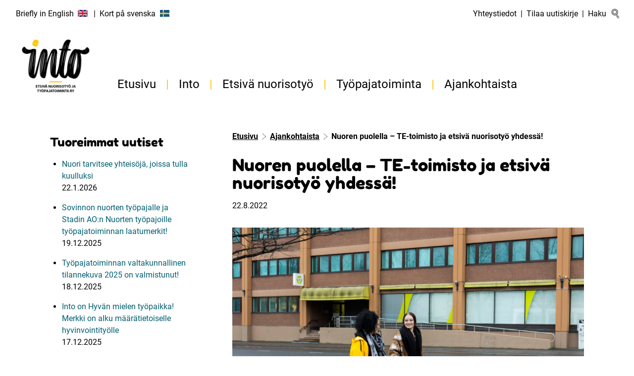

--- FILE ---
content_type: text/html; charset=UTF-8
request_url: https://www.intory.fi/ajankohtaista/uutiset/nuoren-puolella-te-toimisto-ja-etsivan-nuorisotyo-yhdessa/
body_size: 13941
content:
<!doctype html>
<html lang="fi">

	<head>
		<meta charset="utf-8">
		<meta http-equiv="x-ua-compatible" content="ie=edge">
		<meta name="viewport" content="width=device-width, initial-scale=1, shrink-to-fit=no">
		<script>document.documentElement.classList.add('js')</script>
		<script>(function(w,d,s,l,i){w[l]=w[l]||[];w[l].push({'gtm.start':
			new Date().getTime(),event:'gtm.js'});var f=d.getElementsByTagName(s)[0],
			j=d.createElement(s),dl=l!='dataLayer'?'&l='+l:'';j.async=true;j.src=
			'https://www.googletagmanager.com/gtm.js?id='+i+dl;f.parentNode.insertBefore(j,f);
			})(window,document,'script','dataLayer','GTM-5S626VC');
		</script>
		<script>
		(function(i,s,o,g,r,a,m){i['GoogleAnalyticsObject']=r;i[r]=i[r]||function(){
		(i[r].q=i[r].q||[]).push(arguments)},i[r].l=1*new Date();a=s.createElement(o),
		m=s.getElementsByTagName(o)[0];a.async=1;a.src=g;m.parentNode.insertBefore(a,m)
		})(window,document,'script','//www.google-analytics.com/analytics.js','ga');

		ga('create', 'UA-73267915-1', 'auto');
		ga('send', 'pageview');
		</script>
		<title>Nuoren puolella &#x2d; TE&#x2d;toimisto ja etsivä nuorisotyö yhdessä! &#x2d; Into – etsivä nuorisotyö ja työpajatoiminta ry</title>
	<style>img:is([sizes="auto" i], [sizes^="auto," i]) { contain-intrinsic-size: 3000px 1500px }</style>
	
<meta name="robots" content="max-snippet:-1,max-image-preview:standard,max-video-preview:-1" />
<meta name="description" content="K&auml;velen TE-toimiston aulaan, mutta asiakasta ei n&auml;y. Huikkaan aulapalveluhenkil&ouml;lle, ett&auml; minulle piti tulla asiakas ja pyyd&auml;n h&auml;nt&auml; ilmoittamaan&#8230;" />
<meta property="og:image" content="https://www.intory.fi/app/uploads/2022/08/High_S2A9286_Into_Lahti_Noon_Oja_11-2021-scaled.jpg" />
<meta property="og:image:width" content="2560" />
<meta property="og:image:height" content="1707" />
<meta property="og:locale" content="fi_FI" />
<meta property="og:type" content="article" />
<meta property="og:title" content="Nuoren puolella &#x2d; TE&#x2d;toimisto ja etsivä nuorisotyö yhdessä!" />
<meta property="og:description" content="K&auml;velen TE-toimiston aulaan, mutta asiakasta ei n&auml;y. Huikkaan aulapalveluhenkil&ouml;lle, ett&auml; minulle piti tulla asiakas ja pyyd&auml;n h&auml;nt&auml; ilmoittamaan, jos nuori tulee my&ouml;h&auml;ss&auml; ajalleen." />
<meta property="og:url" content="https://www.intory.fi/ajankohtaista/uutiset/nuoren-puolella-te-toimisto-ja-etsivan-nuorisotyo-yhdessa/" />
<meta property="og:site_name" content="Into – etsivä nuorisotyö ja työpajatoiminta ry" />
<meta property="og:updated_time" content="2022-08-22T21:31+00:00" />
<meta property="article:published_time" content="2022-08-22T19:07+00:00" />
<meta property="article:modified_time" content="2022-08-22T21:31+00:00" />
<meta name="twitter:card" content="summary_large_image" />
<meta name="twitter:title" content="Nuoren puolella &#x2d; TE&#x2d;toimisto ja etsivä nuorisotyö yhdessä!" />
<meta name="twitter:description" content="K&auml;velen TE-toimiston aulaan, mutta asiakasta ei n&auml;y. Huikkaan aulapalveluhenkil&ouml;lle, ett&auml; minulle piti tulla asiakas ja pyyd&auml;n h&auml;nt&auml; ilmoittamaan, jos nuori tulee my&ouml;h&auml;ss&auml; ajalleen." />
<meta name="twitter:image" content="https://www.intory.fi/app/uploads/2022/08/High_S2A9286_Into_Lahti_Noon_Oja_11-2021-scaled.jpg" />
<link rel="canonical" href="https://www.intory.fi/ajankohtaista/uutiset/nuoren-puolella-te-toimisto-ja-etsivan-nuorisotyo-yhdessa/" />
<script type="application/ld+json">{"@context":"https://schema.org","@type":"BreadcrumbList","itemListElement":[{"@type":"ListItem","position":1,"item":{"@id":"https://www.intory.fi/","name":"Into \u2013 etsiv\u00e4 nuorisoty\u00f6 ja ty\u00f6pajatoiminta ry"}},{"@type":"ListItem","position":2,"item":{"@id":"https://www.intory.fi/ajankohtaista/uutiset/nuoren-puolella-te-toimisto-ja-etsivan-nuorisotyo-yhdessa/","name":"Nuoren puolella &#8211; TE-toimisto ja etsiv\u00e4 nuorisoty\u00f6 yhdess\u00e4!"}}]}</script>

<link rel='dns-prefetch' href='//www.intory.fi' />
<link rel='dns-prefetch' href='//fonts.avoine.com' />
<link rel="preconnect" href="https://fonts.avoine.com">
<link rel='stylesheet' id='wp-block-library-css' href='https://www.intory.fi/wp/wp-includes/css/dist/block-library/style.min.css?ver=6.7.2' media='all' />
<style id='classic-theme-styles-inline-css'>
/*! This file is auto-generated */
.wp-block-button__link{color:#fff;background-color:#32373c;border-radius:9999px;box-shadow:none;text-decoration:none;padding:calc(.667em + 2px) calc(1.333em + 2px);font-size:1.125em}.wp-block-file__button{background:#32373c;color:#fff;text-decoration:none}
</style>
<style id='global-styles-inline-css'>
:root{--wp--preset--aspect-ratio--square: 1;--wp--preset--aspect-ratio--4-3: 4/3;--wp--preset--aspect-ratio--3-4: 3/4;--wp--preset--aspect-ratio--3-2: 3/2;--wp--preset--aspect-ratio--2-3: 2/3;--wp--preset--aspect-ratio--16-9: 16/9;--wp--preset--aspect-ratio--9-16: 9/16;--wp--preset--color--black: #000000;--wp--preset--color--cyan-bluish-gray: #abb8c3;--wp--preset--color--white: #ffffff;--wp--preset--color--pale-pink: #f78da7;--wp--preset--color--vivid-red: #cf2e2e;--wp--preset--color--luminous-vivid-orange: #ff6900;--wp--preset--color--luminous-vivid-amber: #fcb900;--wp--preset--color--light-green-cyan: #7bdcb5;--wp--preset--color--vivid-green-cyan: #00d084;--wp--preset--color--pale-cyan-blue: #8ed1fc;--wp--preset--color--vivid-cyan-blue: #0693e3;--wp--preset--color--vivid-purple: #9b51e0;--wp--preset--gradient--vivid-cyan-blue-to-vivid-purple: linear-gradient(135deg,rgba(6,147,227,1) 0%,rgb(155,81,224) 100%);--wp--preset--gradient--light-green-cyan-to-vivid-green-cyan: linear-gradient(135deg,rgb(122,220,180) 0%,rgb(0,208,130) 100%);--wp--preset--gradient--luminous-vivid-amber-to-luminous-vivid-orange: linear-gradient(135deg,rgba(252,185,0,1) 0%,rgba(255,105,0,1) 100%);--wp--preset--gradient--luminous-vivid-orange-to-vivid-red: linear-gradient(135deg,rgba(255,105,0,1) 0%,rgb(207,46,46) 100%);--wp--preset--gradient--very-light-gray-to-cyan-bluish-gray: linear-gradient(135deg,rgb(238,238,238) 0%,rgb(169,184,195) 100%);--wp--preset--gradient--cool-to-warm-spectrum: linear-gradient(135deg,rgb(74,234,220) 0%,rgb(151,120,209) 20%,rgb(207,42,186) 40%,rgb(238,44,130) 60%,rgb(251,105,98) 80%,rgb(254,248,76) 100%);--wp--preset--gradient--blush-light-purple: linear-gradient(135deg,rgb(255,206,236) 0%,rgb(152,150,240) 100%);--wp--preset--gradient--blush-bordeaux: linear-gradient(135deg,rgb(254,205,165) 0%,rgb(254,45,45) 50%,rgb(107,0,62) 100%);--wp--preset--gradient--luminous-dusk: linear-gradient(135deg,rgb(255,203,112) 0%,rgb(199,81,192) 50%,rgb(65,88,208) 100%);--wp--preset--gradient--pale-ocean: linear-gradient(135deg,rgb(255,245,203) 0%,rgb(182,227,212) 50%,rgb(51,167,181) 100%);--wp--preset--gradient--electric-grass: linear-gradient(135deg,rgb(202,248,128) 0%,rgb(113,206,126) 100%);--wp--preset--gradient--midnight: linear-gradient(135deg,rgb(2,3,129) 0%,rgb(40,116,252) 100%);--wp--preset--font-size--small: 13px;--wp--preset--font-size--medium: 20px;--wp--preset--font-size--large: 36px;--wp--preset--font-size--x-large: 42px;--wp--preset--spacing--20: 0.44rem;--wp--preset--spacing--30: 0.67rem;--wp--preset--spacing--40: 1rem;--wp--preset--spacing--50: 1.5rem;--wp--preset--spacing--60: 2.25rem;--wp--preset--spacing--70: 3.38rem;--wp--preset--spacing--80: 5.06rem;--wp--preset--shadow--natural: 6px 6px 9px rgba(0, 0, 0, 0.2);--wp--preset--shadow--deep: 12px 12px 50px rgba(0, 0, 0, 0.4);--wp--preset--shadow--sharp: 6px 6px 0px rgba(0, 0, 0, 0.2);--wp--preset--shadow--outlined: 6px 6px 0px -3px rgba(255, 255, 255, 1), 6px 6px rgba(0, 0, 0, 1);--wp--preset--shadow--crisp: 6px 6px 0px rgba(0, 0, 0, 1);}:where(.is-layout-flex){gap: 0.5em;}:where(.is-layout-grid){gap: 0.5em;}body .is-layout-flex{display: flex;}.is-layout-flex{flex-wrap: wrap;align-items: center;}.is-layout-flex > :is(*, div){margin: 0;}body .is-layout-grid{display: grid;}.is-layout-grid > :is(*, div){margin: 0;}:where(.wp-block-columns.is-layout-flex){gap: 2em;}:where(.wp-block-columns.is-layout-grid){gap: 2em;}:where(.wp-block-post-template.is-layout-flex){gap: 1.25em;}:where(.wp-block-post-template.is-layout-grid){gap: 1.25em;}.has-black-color{color: var(--wp--preset--color--black) !important;}.has-cyan-bluish-gray-color{color: var(--wp--preset--color--cyan-bluish-gray) !important;}.has-white-color{color: var(--wp--preset--color--white) !important;}.has-pale-pink-color{color: var(--wp--preset--color--pale-pink) !important;}.has-vivid-red-color{color: var(--wp--preset--color--vivid-red) !important;}.has-luminous-vivid-orange-color{color: var(--wp--preset--color--luminous-vivid-orange) !important;}.has-luminous-vivid-amber-color{color: var(--wp--preset--color--luminous-vivid-amber) !important;}.has-light-green-cyan-color{color: var(--wp--preset--color--light-green-cyan) !important;}.has-vivid-green-cyan-color{color: var(--wp--preset--color--vivid-green-cyan) !important;}.has-pale-cyan-blue-color{color: var(--wp--preset--color--pale-cyan-blue) !important;}.has-vivid-cyan-blue-color{color: var(--wp--preset--color--vivid-cyan-blue) !important;}.has-vivid-purple-color{color: var(--wp--preset--color--vivid-purple) !important;}.has-black-background-color{background-color: var(--wp--preset--color--black) !important;}.has-cyan-bluish-gray-background-color{background-color: var(--wp--preset--color--cyan-bluish-gray) !important;}.has-white-background-color{background-color: var(--wp--preset--color--white) !important;}.has-pale-pink-background-color{background-color: var(--wp--preset--color--pale-pink) !important;}.has-vivid-red-background-color{background-color: var(--wp--preset--color--vivid-red) !important;}.has-luminous-vivid-orange-background-color{background-color: var(--wp--preset--color--luminous-vivid-orange) !important;}.has-luminous-vivid-amber-background-color{background-color: var(--wp--preset--color--luminous-vivid-amber) !important;}.has-light-green-cyan-background-color{background-color: var(--wp--preset--color--light-green-cyan) !important;}.has-vivid-green-cyan-background-color{background-color: var(--wp--preset--color--vivid-green-cyan) !important;}.has-pale-cyan-blue-background-color{background-color: var(--wp--preset--color--pale-cyan-blue) !important;}.has-vivid-cyan-blue-background-color{background-color: var(--wp--preset--color--vivid-cyan-blue) !important;}.has-vivid-purple-background-color{background-color: var(--wp--preset--color--vivid-purple) !important;}.has-black-border-color{border-color: var(--wp--preset--color--black) !important;}.has-cyan-bluish-gray-border-color{border-color: var(--wp--preset--color--cyan-bluish-gray) !important;}.has-white-border-color{border-color: var(--wp--preset--color--white) !important;}.has-pale-pink-border-color{border-color: var(--wp--preset--color--pale-pink) !important;}.has-vivid-red-border-color{border-color: var(--wp--preset--color--vivid-red) !important;}.has-luminous-vivid-orange-border-color{border-color: var(--wp--preset--color--luminous-vivid-orange) !important;}.has-luminous-vivid-amber-border-color{border-color: var(--wp--preset--color--luminous-vivid-amber) !important;}.has-light-green-cyan-border-color{border-color: var(--wp--preset--color--light-green-cyan) !important;}.has-vivid-green-cyan-border-color{border-color: var(--wp--preset--color--vivid-green-cyan) !important;}.has-pale-cyan-blue-border-color{border-color: var(--wp--preset--color--pale-cyan-blue) !important;}.has-vivid-cyan-blue-border-color{border-color: var(--wp--preset--color--vivid-cyan-blue) !important;}.has-vivid-purple-border-color{border-color: var(--wp--preset--color--vivid-purple) !important;}.has-vivid-cyan-blue-to-vivid-purple-gradient-background{background: var(--wp--preset--gradient--vivid-cyan-blue-to-vivid-purple) !important;}.has-light-green-cyan-to-vivid-green-cyan-gradient-background{background: var(--wp--preset--gradient--light-green-cyan-to-vivid-green-cyan) !important;}.has-luminous-vivid-amber-to-luminous-vivid-orange-gradient-background{background: var(--wp--preset--gradient--luminous-vivid-amber-to-luminous-vivid-orange) !important;}.has-luminous-vivid-orange-to-vivid-red-gradient-background{background: var(--wp--preset--gradient--luminous-vivid-orange-to-vivid-red) !important;}.has-very-light-gray-to-cyan-bluish-gray-gradient-background{background: var(--wp--preset--gradient--very-light-gray-to-cyan-bluish-gray) !important;}.has-cool-to-warm-spectrum-gradient-background{background: var(--wp--preset--gradient--cool-to-warm-spectrum) !important;}.has-blush-light-purple-gradient-background{background: var(--wp--preset--gradient--blush-light-purple) !important;}.has-blush-bordeaux-gradient-background{background: var(--wp--preset--gradient--blush-bordeaux) !important;}.has-luminous-dusk-gradient-background{background: var(--wp--preset--gradient--luminous-dusk) !important;}.has-pale-ocean-gradient-background{background: var(--wp--preset--gradient--pale-ocean) !important;}.has-electric-grass-gradient-background{background: var(--wp--preset--gradient--electric-grass) !important;}.has-midnight-gradient-background{background: var(--wp--preset--gradient--midnight) !important;}.has-small-font-size{font-size: var(--wp--preset--font-size--small) !important;}.has-medium-font-size{font-size: var(--wp--preset--font-size--medium) !important;}.has-large-font-size{font-size: var(--wp--preset--font-size--large) !important;}.has-x-large-font-size{font-size: var(--wp--preset--font-size--x-large) !important;}
:where(.wp-block-post-template.is-layout-flex){gap: 1.25em;}:where(.wp-block-post-template.is-layout-grid){gap: 1.25em;}
:where(.wp-block-columns.is-layout-flex){gap: 2em;}:where(.wp-block-columns.is-layout-grid){gap: 2em;}
:root :where(.wp-block-pullquote){font-size: 1.5em;line-height: 1.6;}
</style>
<link rel='stylesheet' id='sage/fontello.css-css' href='https://www.intory.fi/app/themes/avoine-theme/public/fonts/fontello/css/fontello.css' media='all' />
<link rel='stylesheet' id='avoine/fredoka_one-css' href='https://fonts.avoine.com/fonts/fredoka-one/latin.css' media='all' />
<link rel='stylesheet' id='avoine/roboto-css' href='https://fonts.avoine.com/fonts/roboto/latin.css' media='all' />
<link rel='stylesheet' id='sage/app.css-css' href='https://www.intory.fi/app/themes/avoine-theme/public/styles/app.css?id=86fd1d701aa0f2541a073a1ecc9a0b62' media='all' />
<script src="https://www.intory.fi/wp/wp-includes/js/jquery/jquery.min.js?ver=3.7.1" id="jquery-core-js"></script>
<link rel="icon" href="https://www.intory.fi/app/uploads/2021/05/cropped-into-favicon-32x32.png" sizes="32x32" />
<link rel="icon" href="https://www.intory.fi/app/uploads/2021/05/cropped-into-favicon-192x192.png" sizes="192x192" />
<link rel="apple-touch-icon" href="https://www.intory.fi/app/uploads/2021/05/cropped-into-favicon-180x180.png" />
<meta name="msapplication-TileImage" content="https://www.intory.fi/app/uploads/2021/05/cropped-into-favicon-270x270.png" />
	</head>

	<body class="article-template-default single single-article postid-11286 wp-custom-logo wp-embed-responsive offcanvas-main nuoren-puolella-te-toimisto-ja-etsivan-nuorisotyo-yhdessa">
		<noscript>
			<iframe src="https://www.googletagmanager.com/ns.html?id=GTM-5S626VC" height="0" width="0" style="display:none;visibility:hidden"></iframe>
		</noscript>

		
		<a class="skip-link" data-offcanvas-push href="#main">
		Siirry sisältöön
		</a>

		<div data-offcanvas-push class="md:hidden fixed right-0 top-0 z-40">
			<button data-offcanvas-toggle="right" class="h-12 px-single bg-brand-1 text-black hover:bg-brand-1-dark focus:bg-brand-1-dark text-2xl">
				<span class="sr-only">Näytä valikko</span>
				<i class="icon-menu" aria-hidden="true"></i>
			</button>
		</div>

		<!-- Page content -->
		<div class="offcanvas-content">

			<div class="bg-white text-center p-single hidden md:block relative">
									<div class="container-wide px-single flex justify-between">
													<nav class="menu-container menu-container--lang" aria-label="Kielivalikko"><ul id="menu-kielivalikko" class="menu menu--lang"><li id="menu-item-270" class="menu-item menu-item-type-post_type menu-item-object-page menu-item-270"><a href="https://www.intory.fi/briefly-in-english/" lang="en"><span class="menu-item__inner">Briefly in English<i class="menu-icon menu-icon--flag-en" aria-hidden="true"></i></span><span aria-hidden="true" class="menu-item__spacer">|</span></a></li>
<li id="menu-item-269" class="menu-item menu-item-type-post_type menu-item-object-page menu-item-269"><a href="https://www.intory.fi/kort-pa-svenska/" lang="sv"><span class="menu-item__inner">Kort på svenska<i class="menu-icon menu-icon--flag-sv" aria-hidden="true"></i></span><span aria-hidden="true" class="menu-item__spacer">|</span></a></li>
</ul></nav>
																			<nav class="menu-container menu-container--tools" aria-label="Työkaluvalikko"><ul id="menu-apuvalikko" class="menu menu--tools"><li id="menu-item-168" class="menu-item menu-item-type-post_type menu-item-object-page menu-item-168"><a href="https://www.intory.fi/into/yhteystiedot/"><span class="menu-item__inner">Yhteystiedot</span><span aria-hidden="true" class="menu-item__spacer">|</span></a></li>
<li id="menu-item-169" class="menu-item menu-item-type-post_type menu-item-object-page menu-item-169"><a href="https://www.intory.fi/into/https-klik-intory-fi-form-tilaa-uutiskirje/"><span class="menu-item__inner">Tilaa uutiskirje</span><span aria-hidden="true" class="menu-item__spacer">|</span></a></li>
<li id="menu-item-177" class="menu-item menu-item-type-post_type menu-item-object-page menu-item-177"><a href="https://www.intory.fi/haku/"><span class="menu-item__inner">Haku<i class="menu-icon menu-icon--search" aria-hidden="true"></i></span><span aria-hidden="true" class="menu-item__spacer">|</span></a></li>
</ul></nav>
											</div>
								<div class="hidden pt-6 2lg:pt-0 2lg:absolute bottom-0 2lg:-mb-10 w-full z-10" id="js-search-container">
					<div class="max-w-md px-6 mx-auto">
						<form
	role="search"
	method="get"
	class="flex flex-no-wrap"
	action="https://www.intory.fi/haku/"
	>
	<div class="flex flex-row-reverse flex-no-wrap w-full">
		<label class="sr-only" for="q">
			Haku
		</label>
		<input
			type="search"
			name="q"
			id="q"
			value=""
			minlength="3"
			autocomplete="off"
			placeholder="Hae sivustolta…"
			class="flex-auto w-full max-w-lg bg-white px-single h-8 border-b border-brand-1"
		>
		<button
			type="submit"
			class="bg-white border-2 border-white hover:border-brand-1 rounded-full text-black px-1 h-8">
				<img src="https://www.intory.fi/app/themes/avoine-theme/public/images/icon-search.png?id=dae647ab624825e5544864a0492f6c67" alt="Haku">
		</button>
	</div>
	<button class="hidden js-search-close px-half bg-white">
		<span class="sr-only">Sulje haku</span>
		<span class="font-headline inline-block relative" aria-hidden="true">X</span>
	</button>
</form>
					</div>
				</div>
			</div>

			<header class="bg-white">
				<div class="container-wide px-single md:flex">
					<div class="p-single pt-double md:pt-single flex-auto flex flex-row items-center justify-center md:justify-start md:w-56">
																					<span class="inline-block max-w-logo">
									<a href="https://www.intory.fi/" class="custom-logo-link" rel="home"><img width="326" height="218" src="https://www.intory.fi/app/uploads/2021/05/into-logo-2x.png" class="custom-logo" alt="Siirry etusivulle" decoding="async" srcset="https://www.intory.fi/app/uploads/2021/05/into-logo-2x.png 326w, https://www.intory.fi/app/uploads/2021/05/into-logo-2x-320x214.png 320w" sizes="(max-width: 326px) 100vw, 326px" /></a>
								</span>
																		</div>
					<div class="text-right p-single pb-0 hidden md:flex items-end w-full">
													<nav class="menu-container menu-container--primary" aria-label="Päävalikko"><ul id="menu-paavalikko" class="menu menu--primary"><li id="menu-item-9" class="menu-item menu-item-type-post_type menu-item-object-page menu-item-home menu-item-9"><a href="https://www.intory.fi/"><span class="menu-item__inner">Etusivu</span><span aria-hidden="true" class="menu-item__spacer">|</span></a></li>
<li id="menu-item-20" class="menu-item menu-item-type-post_type menu-item-object-page menu-item-has-children menu-item-20"><a href="https://www.intory.fi/into/"><span class="menu-item__inner">Into</span><span aria-hidden="true" class="menu-item__spacer">|</span></a>
<ul class="sub-menu">
	<li id="menu-item-4048" class="menu-item menu-item-type-post_type menu-item-object-page menu-item-4048"><a href="https://www.intory.fi/into/me-inton-jasenet/"><span class="menu-item__inner">Me Inton jäsenet</span><span aria-hidden="true" class="menu-item__spacer">|</span></a></li>
	<li id="menu-item-4050" class="menu-item menu-item-type-post_type menu-item-object-page menu-item-4050"><a href="https://www.intory.fi/into/hallitus/"><span class="menu-item__inner">Hallitus</span><span aria-hidden="true" class="menu-item__spacer">|</span></a></li>
	<li id="menu-item-24044" class="menu-item menu-item-type-post_type menu-item-object-page menu-item-24044"><a href="https://www.intory.fi/into/into-vaikuttaa/"><span class="menu-item__inner">Into vaikuttajana</span><span aria-hidden="true" class="menu-item__spacer">|</span></a></li>
	<li id="menu-item-4052" class="menu-item menu-item-type-post_type menu-item-object-page menu-item-4052"><a href="https://www.intory.fi/into/media/"><span class="menu-item__inner">Media</span><span aria-hidden="true" class="menu-item__spacer">|</span></a></li>
	<li id="menu-item-18534" class="menu-item menu-item-type-post_type menu-item-object-page menu-item-18534"><a href="https://www.intory.fi/into/tutkimukset-ja-opinnaytteet/"><span class="menu-item__inner">Tutkimukset ja opinnäytteet</span><span aria-hidden="true" class="menu-item__spacer">|</span></a></li>
	<li id="menu-item-24039" class="menu-item menu-item-type-post_type menu-item-object-page menu-item-24039"><a href="https://www.intory.fi/into/hankkeet/"><span class="menu-item__inner">Kehittämistoiminta Intossa</span><span aria-hidden="true" class="menu-item__spacer">|</span></a></li>
	<li id="menu-item-4054" class="menu-item menu-item-type-post_type menu-item-object-page menu-item-4054"><a href="https://www.intory.fi/into/tilaa-julkaisuja/"><span class="menu-item__inner">Tilaa julkaisuja</span><span aria-hidden="true" class="menu-item__spacer">|</span></a></li>
</ul>
</li>
<li id="menu-item-156" class="menu-item menu-item-type-post_type menu-item-object-page menu-item-has-children menu-item-156"><a href="https://www.intory.fi/etsiva-nuorisotyo/"><span class="menu-item__inner">Etsivä nuorisotyö</span><span aria-hidden="true" class="menu-item__spacer">|</span></a>
<ul class="sub-menu">
	<li id="menu-item-4066" class="menu-item menu-item-type-post_type menu-item-object-page menu-item-4066"><a href="https://www.intory.fi/etsiva-nuorisotyo/mita-on-etsiva-nuorisotyo/"><span class="menu-item__inner">Mitä on etsivä nuorisotyö?</span><span aria-hidden="true" class="menu-item__spacer">|</span></a></li>
	<li id="menu-item-4063" class="menu-item menu-item-type-post_type menu-item-object-page menu-item-4063"><a href="https://www.intory.fi/etsiva-nuorisotyo/sovari/"><span class="menu-item__inner">Sovari-vaikutusmittari</span><span aria-hidden="true" class="menu-item__spacer">|</span></a></li>
	<li id="menu-item-19996" class="menu-item menu-item-type-post_type menu-item-object-page menu-item-19996"><a href="https://www.intory.fi/etsiva-nuorisotyo/laatutyo/"><span class="menu-item__inner">Laatutyö etsivässä nuorisotyössä</span><span aria-hidden="true" class="menu-item__spacer">|</span></a></li>
	<li id="menu-item-4057" class="menu-item menu-item-type-post_type menu-item-object-page menu-item-4057"><a href="https://www.intory.fi/etsiva-nuorisotyo/alueelliset-verkostot/"><span class="menu-item__inner">Alueelliset verkostot</span><span aria-hidden="true" class="menu-item__spacer">|</span></a></li>
	<li id="menu-item-4059" class="menu-item menu-item-type-post_type menu-item-object-page menu-item-4059"><a href="https://www.intory.fi/etsiva-nuorisotyo/aikalisa/"><span class="menu-item__inner">Aikalisä-toiminta</span><span aria-hidden="true" class="menu-item__spacer">|</span></a></li>
</ul>
</li>
<li id="menu-item-153" class="menu-item menu-item-type-post_type menu-item-object-page menu-item-has-children menu-item-153"><a href="https://www.intory.fi/tyopajatoiminta/"><span class="menu-item__inner">Työpajatoiminta</span><span aria-hidden="true" class="menu-item__spacer">|</span></a>
<ul class="sub-menu">
	<li id="menu-item-4065" class="menu-item menu-item-type-post_type menu-item-object-page menu-item-4065"><a href="https://www.intory.fi/tyopajatoiminta/mita-on-tyopajatoiminta/"><span class="menu-item__inner">Mitä on työpajatoiminta?</span><span aria-hidden="true" class="menu-item__spacer">|</span></a></li>
	<li id="menu-item-4058" class="menu-item menu-item-type-post_type menu-item-object-page menu-item-4058"><a href="https://www.intory.fi/tyopajatoiminta/sovari/"><span class="menu-item__inner">Sovari-vaikutusmittari</span><span aria-hidden="true" class="menu-item__spacer">|</span></a></li>
	<li id="menu-item-4061" class="menu-item menu-item-type-post_type menu-item-object-page menu-item-4061"><a href="https://www.intory.fi/tyopajatoiminta/laatutyo/"><span class="menu-item__inner">Laatutyö</span><span aria-hidden="true" class="menu-item__spacer">|</span></a></li>
	<li id="menu-item-4067" class="menu-item menu-item-type-post_type menu-item-object-page menu-item-4067"><a href="https://www.intory.fi/tyopajatoiminta/alueelliset-verkostot/"><span class="menu-item__inner">Alueelliset verkostot</span><span aria-hidden="true" class="menu-item__spacer">|</span></a></li>
	<li id="menu-item-4060" class="menu-item menu-item-type-post_type menu-item-object-page menu-item-4060"><a href="https://www.intory.fi/tyopajatoiminta/opinnollistaminen/"><span class="menu-item__inner">Opinnollistaminen</span><span aria-hidden="true" class="menu-item__spacer">|</span></a></li>
</ul>
</li>
<li id="menu-item-237" class="menu-item menu-item-type-post_type menu-item-object-page menu-item-has-children menu-item-237"><a href="https://www.intory.fi/ajankohtaista/"><span class="menu-item__inner">Ajankohtaista</span><span aria-hidden="true" class="menu-item__spacer">|</span></a>
<ul class="sub-menu">
	<li id="menu-item-3175" class="menu-item menu-item-type-post_type menu-item-object-page menu-item-3175"><a href="https://www.intory.fi/ajankohtaista/koulutukset-ja-tapahtumat/"><span class="menu-item__inner">Koulutukset ja tapahtumat</span><span aria-hidden="true" class="menu-item__spacer">|</span></a></li>
	<li id="menu-item-24041" class="menu-item menu-item-type-post_type menu-item-object-page menu-item-24041"><a href="https://www.intory.fi/ajankohtaista/vuoden-sosiaalinen-vahvistaja/"><span class="menu-item__inner">Vuoden Sosiaalinen vahvistaja</span><span aria-hidden="true" class="menu-item__spacer">|</span></a></li>
	<li id="menu-item-24040" class="menu-item menu-item-type-post_type menu-item-object-page menu-item-24040"><a href="https://www.intory.fi/ajankohtaista/yhteiskunnalliset-nakokulmat/"><span class="menu-item__inner">Yhteiskunnalliset näkökulmat</span><span aria-hidden="true" class="menu-item__spacer">|</span></a></li>
</ul>
</li>
</ul></nav>
											</div>
				</div>
			</header>

			
			<div class="bg-white pt-double">
									<div class="container md:flex md:flex-row-reverse justify-center">
						<main id="main" class="md:w-3/4 p-single md:pl-double max-w-main">
															<nav
		aria-label="Breadcrumb"
					class="flex items-center px-0 py-2 -mx-2 leading-none mb-single flex-wrap"
				vocab="https://schema.org/"
		typeof="BreadcrumbList"
	>
									<span class="p-2 font-bold" property="itemListElement" typeof="ListItem">
					<a
						property="item"
						typeof="WebPage"
						title="Siirry sivulle Into – etsivä nuorisotyö ja työpajatoiminta ry"
						href="https://www.intory.fi"
												class="text-black underline hocus:no-underline"
					>
						<span property="name">
															Etusivu
													</span>
					</a>

					<meta property="position" content="1">
				</span>

									<img src="https://www.intory.fi/app/themes/avoine-theme/public/images/icon-right.png?id=f7ca1d36b7cf7a59d8508c16e889c260" alt="">
																<span class="p-2 font-bold" property="itemListElement" typeof="ListItem">
					<a
						property="item"
						typeof="WebPage"
						title="Siirry sivulle Ajankohtaista"
						href="../../"
												class="text-black underline hocus:no-underline"
					>
						<span property="name">
															Ajankohtaista
													</span>
					</a>

					<meta property="position" content="2">
				</span>

									<img src="https://www.intory.fi/app/themes/avoine-theme/public/images/icon-right.png?id=f7ca1d36b7cf7a59d8508c16e889c260" alt="">
																<span class="p-2 font-bold cursor-default">
					Nuoren puolella &#8211; TE-toimisto ja etsivä nuorisotyö yhdessä!
				</span>
						</nav>
															 		<article class="post-11286 article type-article status-publish has-post-thumbnail hentry article_categories-blogi">
	<header>
		<h1 class="entry-title">
			Nuoren puolella &#8211; TE-toimisto ja etsivä nuorisotyö yhdessä!
		</h1>

		<time class="block my-single" datetime="2022-08-22T19:07:53+00:00">
	22.8.2022
</time>
	</header>

	
	
<figure class="wp-block-image size-large"><img fetchpriority="high" decoding="async" width="1024" height="683" src="https://www.intory.fi/app/uploads/2022/08/High_S2A9286_Into_Lahti_Noon_Oja_11-2021-1024x683.jpg" alt="" class="wp-image-11287" srcset="https://www.intory.fi/app/uploads/2022/08/High_S2A9286_Into_Lahti_Noon_Oja_11-2021-1024x683.jpg 1024w, https://www.intory.fi/app/uploads/2022/08/High_S2A9286_Into_Lahti_Noon_Oja_11-2021-320x213.jpg 320w, https://www.intory.fi/app/uploads/2022/08/High_S2A9286_Into_Lahti_Noon_Oja_11-2021-768x512.jpg 768w, https://www.intory.fi/app/uploads/2022/08/High_S2A9286_Into_Lahti_Noon_Oja_11-2021-1536x1024.jpg 1536w, https://www.intory.fi/app/uploads/2022/08/High_S2A9286_Into_Lahti_Noon_Oja_11-2021-2048x1365.jpg 2048w, https://www.intory.fi/app/uploads/2022/08/High_S2A9286_Into_Lahti_Noon_Oja_11-2021-345x230.jpg 345w" sizes="(max-width: 1024px) 100vw, 1024px" /><figcaption>KUVA © Laura Oja / Noon Kollektiivi</figcaption></figure>



<p>Kävelen TE-toimiston aulaan, mutta asiakasta ei näy. Huikkaan aulapalveluhenkilölle, että minulle piti tulla asiakas ja pyydän häntä ilmoittamaan, jos nuori tulee myöhässä ajalleen. Palaan asiakaspalveluhuoneeseen ja kirjaan asiakkaan tietoihin, että tämä ei saapunut eikä ilmoittanut esteestä – asiakkaan työnhaku ja mahdollinen työttömyysetuus katkeavat, jollei hän ole tämän päivän aikana yhteydessä minuun. Tässä vaiheessa mietin, nouseeko tilanteesta huoli. Onko asiakkaan tilanteesta tiedossa seikkoja, joiden takia huoli nousee vai – mikä on tavanomaisempaa – onko niin että asiakkaasta ei ole kovin paljon tietoa, jolloin huoli helposti myös herää. </p>



<p>Huolen herätessä ilmoitan nuoren tiedot etsivään nuorisotyöhön salatulla yhteydellä. TE-toimisto voi ilmoittaa etsivään nuorisotyöhön alle 30-vuotiaan asiakkaan yhteys- ja yksilöintitiedot. Muuta tietoa ei ole lupa kertoa, enkä ole kokenut, että se olisi mitenkään tarpeellistakaan. Jos en ole tavoittanut nuorta ja voinut kysyä hänen suostumustaan tietojen luovutukseen, lähetän aina asiakkaalle kuitenkin tekstiviestin, jossa kerron, että minulle on herännyt huoli ja olen sen vuoksi luovuttanut asiakkaan tiedot etsivään nuorisotyöhön. Viestissä mainitsen myös, että etsivä nuorisotyöntekijä on nuoreen yhteydessä ja hänen tarjoamansa palvelu on nuorelle vapaaehtoista eikä mitenkään muuten sidoksissa TE-toimistoon. Ilman ennakkotietoa nuoren tilanteesta etsivä soittaa hänelle avoimin mielin. Joskus on niin, että huoli on ollut aivan turha: asiakas on saattanut esimerkiksi aloittaa kokoaikatyön. Usein kuitenkin jotain tuen tarvetta löytyy. Silti asiakas ei välttämättä ohjaudu takaisin TE-palveluiden piiriin, jos se ei ole oikea suunta. Tärkeintä on, että asiakas saa tilanteeseensa tarvitsemansa avun ja tuen.</p>



<h2 class="wp-block-heading"><strong>Yhteistyö etsivän nuorisotyön kanssa on molemmin suuntaista.</strong></h2>



<p>Etsivät ottavat usein yhteyttä asiakkaittensa kanssa selvittääkseen asioita tai etsivä saattaa olla tukena nuoren tapaamisajalla TE-toimistossa, kun hänen kanssaan tehdään työllistymis- tai aktivointisuunnitelmaa. Toisaalta TE-toimistossa ohjataan asiakkaita etsivien suuntaan huolen ilmausten lisäksi tavallisen arkityön ohessa kertomalla asiakkaille etsivästä nuorisotyöstä. TE-toimiston tehtäviin kuuluvat työnhakuun ja urasuunnitteluun liittyvät palvelut, jolloin asiakkaan tilanteeseen voidaan tarvita myös muuta, TE-toimiston ulkopuolista tukea.</p>



<p>Onneksi tukea on saatavissa etsivästä nuorisotyöstä. Etsivä nuorisotyö voi olla asiakkaan itsensä lisäksi ainoa taho, jolla on kokonaiskuva tilanteesta. Olen muutaman asiakkaan tilannetta kartoittaessani tarkoituksella kiinnittänyt huomiota käytössä olevien palveluiden määriin. Yhden henkilön kohdalla laskin seitsemän eri tahoa, joiden kanssa hän asioi melko samantyyppisissä asioissa – toki aina hiukan erilaisella näkökulmalla. Tällainen tilanne on harvoin optimaalinen, vaan aiheuttaa asiakkaassa itsessäänkin epätietoisuutta. Tulevaisuuden suunnitelmia mietitään monen eri tahon kanssa ja suunta saattaa olla erilainen riippuen työntekijästä ja tämän edustamasta tahosta. &nbsp;Etsivän työn yksi etu on, että tällainen päällekkäisten palveluiden käyttö voidaan paremmin välttää ja asiakas ohjautuu aidosti oikeaan palveluun.</p>



<h2 class="wp-block-heading"><strong>Kohti yhteistä työtä</strong></h2>



<p>Etsivän nuorisotyöntekijän vahvuus on kokemukseni mukaan asiakkaan todellisen tilanteen tunteminen. &nbsp;Minulla TE-toimiston työntekijänä on tietoa meidän palveluistamme sekä usein myös verkostokumppanien palveluista. Kuitenkin se olennaisin, eli realistinen tieto asiakkaan tilanteesta, puuttuu jos asiakas ei ole tuttu ja hän ei välttämättä halua tuoda esille kaikkia tilanteeseensa vaikuttavia seikkoja. TE-toimistolla on paljon lakeihin perustuvia tehtäviä, joista osa linkittyy asiakkaan taloudelliseen tilanteeseen. Keskeisiä lakeja ovat Laki julkisesta työnvälitys- ja yrityspalvelusta sekä Työttömyysturvalaki. Osaltaan lait jättävät melko vähän liikkumavaraa TE-toimiston työntekijälle asiakkaan asioissa. Byrokratia on välillä monimutkaista ja asiakkaan haastavaa muistaa ja tietää, mitä asioita hoidetaan missäkin virastossa ja mitä toimia häneltä itseltä vaaditaan. Aikuistuvalle nuorelle omien asioiden hoito voi ylipäätään olla uutta. Minun näkökulmastani etsivän nuorisotyön tuki korostuukin juuri aikuistuvien parikymppisten nuorien kanssa. Kun asiakkaat alkavat lähestyä 25 vuoden ikää, tuen tarve vuosi vuodelta vähenee ja taito sekä rohkeus hoitaa omia asioita kasvaa.</p>



<p>TE-toimiston asiantuntijan ja etsivän nuorisotyöntekijän välisessä suhteessa on minusta tärkeää, että molemmat hahmottavat toistensa aseman ja tehtäväkentän riittävän hyvin. Etsivän on hyvä muistaa, että TE-toimisto ei voi palvella etsivän asiakasta paremmin tai joustavammin kuin muitakaan asiakkaita, vaan esimerkiksi työttömyysturva-asioiden käsittely menee aikajärjestyksessä. Toisaalta TE-toimistossa emme saa alkaa asioimaan etsivän nuorisotyöntekijän kautta, vaan asiat hoidetaan suoraan asiakkaan kanssa. Yhteistyössä tuttuus helpottaa asiointia – itse esimerkiksi tiedän, että voin luottaa alueemme etsiviin ja heidän arvioonsa asiakkaan tilanteesta. Meillä on säännöllisesti vuoropuhelua toistemme kanssa muun muassa koko Kanta-Hämeen kattavassa puolivuosittaisessa verkostotapaamisessa etsivien ja TE-toimiston nuorten asiantuntijoiden välillä, jotta pysymme kartalla molempien osapuolten ajankohtaisista asioista. Tapaamisissa voimme myös käydä yhteistyön haasteita ja onnistumisia läpi &#8211; yhteistyöstä kohti yhteistä työtä.</p>



<h2 class="wp-block-heading"><strong>Tulevaisuuden nuorten palvelut?</strong></h2>



<p>Omasta näkökulmastani työni kautta etsivä nuorisotyö on löytänyt paikkansa palveluverkostossa ja vastaa nuorten todelliseen tarpeeseen. En usko tulevaisuudessa tarpeen vähenevän, kun sosiaali- ja terveyspalveluiden sekä työllisyydenhoidon järjestämisessä on tulossa suuria muutoksia hyvinvointialueiden aloittaessa ja TE-palveluiden siirtyessä kuntien hoidettavaksi.&nbsp; Varsinkin muutosvaiheissa uskon asiakkaiden tarvitsevan jopa entistä enemmän tukea oikean palvelupolun löytämiseksi. Tämä on kuitenkin oma näkökulmani &#8211; olisi kiinnostavaa kuulla myös enemmän nuorten omia kokemuksia. Onko esimerkiksi TE-toimiston tekemä ilmoitus etsivään nuorisotyöhön ollut oikea-aikainen ja miten nuori kokee etsivältä saamansa tuen. &nbsp;Siispä olisi yhteistyön kehittämisen kannalta mielenkiintoista lukea tämänkaltainen blogiteksti asiakkaan kirjoittamana. Uskon, että se antaisi meille työntekijöille paljon erilaisia näkökulmia ja ymmärrystä asiakkaan tilanteesta kokemuksineen ja yhteistyön prosessista asiakkaan näkökulmasta.</p>



<p>Teksti<br>Mari Myllymäki<br>asiantuntija työnvälitys ja nuoret (Ohjaamo)<br>Hämeen TE-toimisto</p>



<p>Lisätietoa: <a href="https://www.te-palvelut.fi/erikoissivut/etsiva-nuorisotyo?inheritRedirect=true" target="_blank" rel="noreferrer noopener">Tietojen luovutus etsivää nuorisotyötä varten &#8211; TE-Palvelut</a></p>

			<h3 class="sr-only">
			Kategoriat
		</h3>
		<ul class="categories">
							<li>
					<a href="https://www.intory.fi/uutisten-kategoriat/blogi/">
						Blogi
					</a>
				</li>
					</ul>
	
	<footer>
		
	</footer>

	</article>
							</main>
						<aside class="md:w-1/4 min-w-aside p-single lg:mr-double md:pt-double">
								<section class="widget articles-2 widget_articles"><h2 class="widget__title">
Tuoreimmat uutiset
</h2><ul>
					<li>
				<a href="https://www.intory.fi/ajankohtaista/uutiset/nuori-tarvitsee-yhteisoja-joissa-tulla-kuulluksi/">
					Nuori tarvitsee yhteisöjä, joissa tulla kuulluksi
				</a>
				<time class="block mb-single" datetime="2026-01-22T11:05:34+00:00">
					22.1.2026
				</time>
			</li>
					<li>
				<a href="https://www.intory.fi/ajankohtaista/uutiset/sovinnon-nuorten-tyopajalle-ja-stadin-aon-nuorten-tyopajoille-tyopajatoiminnan-laatumerkit/">
					Sovinnon nuorten työpajalle ja Stadin AO:n Nuorten työpajoille työpajatoiminnan laatumerkit!
				</a>
				<time class="block mb-single" datetime="2025-12-19T08:26:44+00:00">
					19.12.2025
				</time>
			</li>
					<li>
				<a href="https://www.intory.fi/ajankohtaista/uutiset/tyopajatoiminnan-valtakunnallinen-tilannekuva-2025-on-valmistunut/">
					Työpajatoiminnan valtakunnallinen tilannekuva 2025 on valmistunut!
				</a>
				<time class="block mb-single" datetime="2025-12-18T10:17:19+00:00">
					18.12.2025
				</time>
			</li>
					<li>
				<a href="https://www.intory.fi/ajankohtaista/uutiset/into-on-hyvan-mielen-tyopaikka-merkki-on-alku-maaratietoiselle-hyvinvointityolle/">
					Into on Hyvän mielen työpaikka! Merkki on alku määrätietoiselle hyvinvointityölle
				</a>
				<time class="block mb-single" datetime="2025-12-17T12:06:46+00:00">
					17.12.2025
				</time>
			</li>
					<li>
				<a href="https://www.intory.fi/ajankohtaista/uutiset/muutos-on-uusi-normaali-miten-rakennamme-kestavaa-tulevaisuutta/">
					Muutos on uusi normaali. Miten rakennamme kestävää tulevaisuutta?
				</a>
				<time class="block mb-single" datetime="2025-12-17T10:22:38+00:00">
					17.12.2025
				</time>
			</li>
			</ul>
	</section>
<div class="prose">
	
</div>
						</aside>
					</div>
							</div>

			
			<footer class="footer px-single md:px-0 md:py-triple bg-white content-info" id="footer">
				<div class="container md:flex flex-wrap justify-center">
					<div class="footer__column--1 w-1/2 max-w-md mb-single md:mb-0 md:w-1/2 py-single md:px-triple">
						<div class="prose rte text-center">
							<section class="widget media_image-4 widget_media_image"><img width="1293" height="1084" src="https://www.intory.fi/app/uploads/2025/06/Logot.png" class="image wp-image-22034  attachment-full size-full" alt="" style="max-width: 100%; height: auto;" decoding="async" loading="lazy" srcset="https://www.intory.fi/app/uploads/2025/06/Logot.png 1293w, https://www.intory.fi/app/uploads/2025/06/Logot-320x268.png 320w, https://www.intory.fi/app/uploads/2025/06/Logot-1024x858.png 1024w, https://www.intory.fi/app/uploads/2025/06/Logot-768x644.png 768w, https://www.intory.fi/app/uploads/2025/06/Logot-345x289.png 345w" sizes="auto, (max-width: 1293px) 100vw, 1293px" /></section>						</div>
					</div>
					<div class="footer__column--2 md:w-1/2 py-single md:px-triple">
						<div class="prose rte">
							<section class="widget text-3 widget_text"><h2 class="widget__title">Into &#8211; etsivä nuorisotyö ja työpajatoiminta ry</h2>			<div class="textwidget"><p>Toinen linja 17, 00530 Helsinki</p>
</div>
		</section><section class="widget button-6 widget_button"><p>
		<a href="https://www.intory.fi/into/yhteystiedot/"  class="button">
			Kaikki yhteystiedot
		</a>
	</p>
</section><section class="widget text-6 widget_text">			<div class="textwidget"><p>Yhdistyksen perustoimintaan olemme saaneet avustusta opetus- ja kulttuuriministeriöltä. Yhdistyksen kehittämistoimintaan olemme saaneet rahoitusta Euroopan unionilta (ESR+ ja RRP5).</p>
<p><a href="/into/saavutettavuusseloste/">Saavutettavuusseloste</a></p>
<p><a href="/into/tietosuojaselosteet/">Tietosuojaselosteet</a></p>
<p><a href="https://www.intory.fi/materiaalipankki/inton-turvallisemman-tilan-periaatteet/">Turvallisemman tilan periaatteet</a></p>
</div>
		</section>						</div>
					</div>
				</div>
									<div class="footer__column--4 mt-double md:mt-triple">
						<div class="container py-single md:px-single pt-double md:pt-triple border-t border-brand-1">
							<div class="prose rte flex flex-wrap justify-center max-w-full md:px-double">
								<section class="widget text-15 widget_text"><h2 class="widget__title">Into</h2>			<div class="textwidget"><ul>
<li><a href="https://www.intory.fi/into/me-inton-jasenet/liity-jaseneksi/">Liity jäseneksi</a></li>
<li><a href="https://www.intory.fi/into/hankkeet/">Hankkeet</a></li>
<li><a href="https://www.intory.fi/into/media/">Media</a></li>
<li><a href="https://www.intory.fi/into/yhteystiedot/">Yhteystiedot</a></li>
</ul>
</div>
		</section><section class="widget text-16 widget_text"><h2 class="widget__title">Etsivä nuorisotyö</h2>			<div class="textwidget"><ul>
<li><a href="https://www.intory.fi/etsiva-nuorisotyo/mita-on-etsiva-nuorisotyo/">Mitä on etsivä nuorisotyö?</a></li>
<li><a href="https://www.intory.fi/etsiva-nuorisotyo/mita-on-etsiva-nuorisotyo/nuorten-tarinoita/">Nuorten tarinoita</a></li>
<li><a href="https://www.intory.fi/etsiva-nuorisotyo/laatutyo/">Laatutyö</a></li>
<li><a href="https://www.intory.fi/etsiva-nuorisotyo/aikalisa/">Aikalisä-toiminta</a></li>
</ul>
</div>
		</section><section class="widget text-17 widget_text"><h2 class="widget__title">Työpajatoiminta</h2>			<div class="textwidget"><ul>
<li><a href="https://www.intory.fi/tyopajatoiminta/mita-on-tyopajatoiminta/">Mitä on työpajatoiminta?</a></li>
<li><a href="https://www.intory.fi/tyopajatoiminta/mita-on-tyopajatoiminta/tyopajatoiminta-yhteistyokumppaneille/">Yhteistyökumppaneille</a></li>
<li><a href="https://www.intory.fi/tyopajatoiminta/opinnollistaminen/">Opinnollistaminen</a></li>
<li><a href="https://www.intory.fi/tyopajatoiminta/laatutyo/">Laatutyö</a></li>
</ul>
</div>
		</section><section class="widget text-18 widget_text"><h2 class="widget__title">Ajankohtaista</h2>			<div class="textwidget"><ul>
<li><a href="https://www.intory.fi/ajankohtaista/koulutukset-ja-tapahtumat/">Koulutukset ja tapahtumat</a></li>
<li><a href="https://www.intory.fi/ajankohtaista/yhteiskunnalliset-nakokulmat/">Yhteiskunnalliset näkökulmat</a></li>
<li><a href="https://www.intory.fi/ajankohtaista/vuoden-sosiaalinen-vahvistaja/">Vuoden Sosiaalinen vahvistaja</a></li>
<li><a href="https://www.intory.fi/ajankohtaista/koulutukset-ja-tapahtumat/inton-webinaarisarja/">Webinaarisarja</a></li>
</ul>
</div>
		</section>							</div>
						</div>
					</div>
							</footer>

			<div class="text-black text-center bg-brand-1">
				<div class="container">
					<div class="p-single py-half">
						&copy; Into – etsivä nuorisotyö ja työpajatoiminta ry
					</div>
				</div>
			</div>

		</div>

		<!-- Right offcanvas bar -->
		<div data-offcanvas-bar="right" data-offcanvas-bar-mode="push" aria-hidden="true">
			<div class="p-single mb-single">
	<form
	role="search"
	method="get"
	class="flex flex-no-wrap"
	action="https://www.intory.fi/haku/"
			id="ocsf"
	>
	<div class="flex flex-row-reverse flex-no-wrap w-full">
		<label class="sr-only" for="ocsf_q">
			Haku
		</label>
		<input
			type="search"
			name="q"
			id="ocsf_q"
			value=""
			minlength="3"
			autocomplete="off"
			placeholder="Hae sivustolta…"
			class="flex-auto w-full max-w-lg bg-white px-single h-8 border-b border-brand-1"
		>
		<button
			type="submit"
			class="bg-white border-2 border-white hover:border-brand-1 rounded-full text-black px-1 h-8">
				<img src="https://www.intory.fi/app/themes/avoine-theme/public/images/icon-search.png?id=dae647ab624825e5544864a0492f6c67" alt="Haku">
		</button>
	</div>
	<button class="hidden js-search-close px-half bg-white">
		<span class="sr-only">Sulje haku</span>
		<span class="font-headline inline-block relative" aria-hidden="true">X</span>
	</button>
</form>
</div>

<nav id="mobile-menu" data-labels-open="Avaa alavalikko" data-labels-close="Sulje alavalikko" class="menu menu--mobile"><ul><li class="menu-item"><a href="https://www.intory.fi/">Etusivu</a></li><li class="menu-item menu-item-has_children"><a href="https://www.intory.fi/ajankohtaista/">Ajankohtaista</a><ul class='children'><li class="menu-item menu-item-has_children"><a href="https://www.intory.fi/ajankohtaista/koulutukset-ja-tapahtumat/">Koulutukset ja tapahtumat</a><ul class='children'><li class="menu-item"><a href="https://www.intory.fi/ajankohtaista/koulutukset-ja-tapahtumat/tapahtuma-ja-koulutuskalenteri/">Koulutus- ja tapahtumakalenteri</a></li><li class="menu-item"><a href="https://www.intory.fi/ajankohtaista/koulutukset-ja-tapahtumat/inton-koulutukset/">Inton koulutukset</a></li><li class="menu-item"><a href="https://www.intory.fi/ajankohtaista/koulutukset-ja-tapahtumat/inton-verkostot/">Inton verkostot</a></li><li class="menu-item menu-item-has_children"><a href="https://www.intory.fi/ajankohtaista/koulutukset-ja-tapahtumat/inton-webinaarisarja/">Inton webinaarisarja</a><ul class='children'><li class="menu-item"><a href="https://www.intory.fi/ajankohtaista/koulutukset-ja-tapahtumat/inton-webinaarisarja/webinaarisarja2025/">Webinaarisarja 2025</a></li></ul></li><li class="menu-item"><a href="https://www.intory.fi/ajankohtaista/koulutukset-ja-tapahtumat/inton-verkkokoulutusalusta/">Inton verkkokoulutusalusta</a></li><li class="menu-item"><a href="https://www.intory.fi/ajankohtaista/koulutukset-ja-tapahtumat/into25/">#INTO-tapahtuma</a></li><li class="menu-item menu-item-has_children"><a href="https://www.intory.fi/ajankohtaista/koulutukset-ja-tapahtumat/nuori-2026/">NUORI 2026</a><ul class='children'><li class="menu-item"><a href="https://www.intory.fi/ajankohtaista/koulutukset-ja-tapahtumat/nuori-2026/inton-ohjelmapolku/">Inton ohjelmapolku</a></li></ul></li><li class="menu-item menu-item-has_children"><a href="https://www.intory.fi/ajankohtaista/koulutukset-ja-tapahtumat/synergiaseminaari/">Synergiaseminaari</a><ul class='children'><li class="menu-item"><a href="https://www.intory.fi/ajankohtaista/koulutukset-ja-tapahtumat/synergiaseminaari/puheenvuorot/">Synergiaseminaari 2025</a></li></ul></li><li class="menu-item menu-item-has_children"><a href="https://www.intory.fi/ajankohtaista/koulutukset-ja-tapahtumat/into-suomiareenalla-2/">Into SuomiAreenalla</a><ul class='children'><li class="menu-item"><a href="https://www.intory.fi/ajankohtaista/koulutukset-ja-tapahtumat/into-suomiareenalla-2/into-suomiareenalla/">SuomiAreena 2025</a></li></ul></li><li class="menu-item"><a href="https://www.intory.fi/ajankohtaista/koulutukset-ja-tapahtumat/oppivelvollisuuswebinaari/">Oppivelvollisuuswebinaari 24.9.2025</a></li></ul></li><li class="menu-item menu-item-has_children"><a href="https://www.intory.fi/ajankohtaista/vuoden-sosiaalinen-vahvistaja/">Vuoden Sosiaalinen vahvistaja</a><ul class='children'><li class="menu-item"><a href="https://www.intory.fi/ajankohtaista/vuoden-sosiaalinen-vahvistaja/sosiaalinen-vahvistaja-2024/">Sosiaalinen vahvistaja 2024</a></li></ul></li><li class="menu-item menu-item-has_children"><a href="https://www.intory.fi/ajankohtaista/yhteiskunnalliset-nakokulmat/">Yhteiskunnalliset näkökulmat</a><ul class='children'><li class="menu-item"><a href="https://www.intory.fi/ajankohtaista/yhteiskunnalliset-nakokulmat/lausunnot/">Lausunnot</a></li><li class="menu-item"><a href="https://www.intory.fi/ajankohtaista/yhteiskunnalliset-nakokulmat/hallituskausi/">Hallituskausi 2023-2027</a></li><li class="menu-item"><a href="https://www.intory.fi/ajankohtaista/yhteiskunnalliset-nakokulmat/budjetti/">Budjetti ja rahoitus</a></li><li class="menu-item"><a href="https://www.intory.fi/ajankohtaista/yhteiskunnalliset-nakokulmat/oppivelvollisuuden-laajentaminen/">Laajennettu oppivelvollisuus</a></li><li class="menu-item"><a href="https://www.intory.fi/ajankohtaista/yhteiskunnalliset-nakokulmat/sote-uudistus/">Hyvinvointialueuudistus</a></li><li class="menu-item"><a href="https://www.intory.fi/ajankohtaista/yhteiskunnalliset-nakokulmat/tyollisyyden-kuntakokeilu/">Työllisyys</a></li></ul></li></ul></li><li class="menu-item menu-item-has_children"><a href="https://www.intory.fi/into/">Into</a><ul class='children'><li class="menu-item menu-item-has_children"><a href="https://www.intory.fi/into/me-inton-jasenet/">Me Inton jäsenet</a><ul class='children'><li class="menu-item"><a href="https://www.intory.fi/into/me-inton-jasenet/liity-jaseneksi/">Liity jäseneksi</a></li><li class="menu-item"><a href="https://www.intory.fi/into/me-inton-jasenet/eroa-jasenyydesta/">Eroa jäsenyydestä</a></li><li class="menu-item menu-item-has_children"><a href="https://www.intory.fi/into/me-inton-jasenet/jasentietojen-paivittaminen/">Jäsentietojen päivittäminen</a><ul class='children'><li class="menu-item"><a href="https://www.intory.fi/into/me-inton-jasenet/jasentietojen-paivittaminen/jasentietojen-paivittaminen/">Jäsenrekisterin päivittäminen</a></li></ul></li><li class="menu-item"><a href="https://www.intory.fi/into/me-inton-jasenet/jasenorganisaatiot/">Jäsenorganisaatiot</a></li><li class="menu-item"><a href="https://www.intory.fi/into/me-inton-jasenet/yhdistyksen-kokoukset/">Yhdistyksen kokoukset</a></li></ul></li><li class="menu-item"><a href="https://www.intory.fi/into/hallitus/">Hallitus</a></li><li class="menu-item"><a href="https://www.intory.fi/into/into-vaikuttaa/">Into vaikuttajana</a></li><li class="menu-item"><a href="https://www.intory.fi/into/media/">Media</a></li><li class="menu-item"><a href="https://www.intory.fi/into/tutkimukset-ja-opinnaytteet/">Tutkimukset ja opinnäytteet</a></li><li class="menu-item menu-item-has_children"><a href="https://www.intory.fi/into/hankkeet/">Kehittämistoiminta Intossa</a><ul class='children'><li class="menu-item"><a href="https://www.intory.fi/into/hankkeet/neethelsinki/">NEETHelsinki &#8211; NEET-tilanteessa olevien nuorten palveluekosysteemin mallinnus Helsingissä 2025</a></li><li class="menu-item"><a href="https://www.intory.fi/into/hankkeet/kova-kohteesta-vaikuttajaksi/">KoVa – Kohteesta vaikuttajaksi. Miten lisätä marginalisoidussa asemassa olevien vaikuttamismahdollisuuksia?</a></li><li class="menu-item menu-item-has_children"><a href="https://www.intory.fi/into/hankkeet/kun-nuori-siirtyy-tyoelamaan-materiaaleja-ja-koulutusta-tyopaikoille-ja-ohjaustyon-tueksi/">Kun nuori siirtyy työelämään &#8211; sosiaalisesti vahvistava työyhteisö ja esihenkilötyö nuoren tukena!</a><ul class='children'><li class="menu-item"><a href="https://www.intory.fi/into/hankkeet/kun-nuori-siirtyy-tyoelamaan-materiaaleja-ja-koulutusta-tyopaikoille-ja-ohjaustyon-tueksi/nuorimyonteiset-tyopaikat/">Nuorimyönteiset työpaikat</a></li></ul></li><li class="menu-item"><a href="https://www.intory.fi/into/hankkeet/osaamiskeskus/">Osaamiskeskus</a></li></ul></li><li class="menu-item menu-item-has_children"><a href="https://www.intory.fi/into/yhteystiedot/">Yhteystiedot</a><ul class='children'><li class="menu-item"><a href="https://www.intory.fi/into/yhteystiedot/kayntiosoite/">Käynti- ja postiosoite</a></li><li class="menu-item"><a href="https://www.intory.fi/into/yhteystiedot/laskutusosoite/">Laskutusosoite</a></li></ul></li><li class="menu-item"><a href="https://www.intory.fi/into/tilaa-julkaisuja/">Tilaa julkaisuja</a></li><li class="menu-item"><a href="https://www.intory.fi/into/https-klik-intory-fi-form-tilaa-uutiskirje/">Tilaa uutiskirje</a></li><li class="menu-item"><a href="https://www.intory.fi/into/saavutettavuusseloste/">Saavutettavuusseloste</a></li><li class="menu-item"><a href="https://www.intory.fi/into/tietosuojaselosteet/">Tietosuojaselosteet</a></li></ul></li><li class="menu-item menu-item-has_children"><a href="https://www.intory.fi/etsiva-nuorisotyo/">Etsivä nuorisotyö</a><ul class='children'><li class="menu-item menu-item-has_children"><a href="https://www.intory.fi/etsiva-nuorisotyo/mita-on-etsiva-nuorisotyo/">Mitä on etsivä nuorisotyö?</a><ul class='children'><li class="menu-item"><a href="https://www.intory.fi/etsiva-nuorisotyo/mita-on-etsiva-nuorisotyo/periaatteet-ja-toimintatavat/">Miten etsivä nuorisotyö tukee nuorta?</a></li><li class="menu-item"><a href="https://www.intory.fi/etsiva-nuorisotyo/mita-on-etsiva-nuorisotyo/ent-tyohon-perehtyvalle/">ENT työhön perehtyvälle</a></li><li class="menu-item"><a href="https://www.intory.fi/etsiva-nuorisotyo/mita-on-etsiva-nuorisotyo/esihenkiloille/">Tietoa ja tukea esihenkilöille</a></li><li class="menu-item"><a href="https://www.intory.fi/etsiva-nuorisotyo/mita-on-etsiva-nuorisotyo/ent-yhteistyokumppaneille/">Etsivä nuorisotyö yhteistyökumppanille</a></li><li class="menu-item menu-item-has_children"><a href="https://www.intory.fi/etsiva-nuorisotyo/mita-on-etsiva-nuorisotyo/nuorten-tarinoita/">Nuorten tarinoita</a><ul class='children'><li class="menu-item"><a href="https://www.intory.fi/etsiva-nuorisotyo/mita-on-etsiva-nuorisotyo/nuorten-tarinoita/elli-19v/">Elli 19v.</a></li><li class="menu-item"><a href="https://www.intory.fi/etsiva-nuorisotyo/mita-on-etsiva-nuorisotyo/nuorten-tarinoita/max-19v/">Max 19v.</a></li><li class="menu-item"><a href="https://www.intory.fi/etsiva-nuorisotyo/mita-on-etsiva-nuorisotyo/nuorten-tarinoita/paula-20v/">Paula 20v.</a></li><li class="menu-item"><a href="https://www.intory.fi/etsiva-nuorisotyo/mita-on-etsiva-nuorisotyo/nuorten-tarinoita/havu-20v/">Havu 20v.</a></li><li class="menu-item"><a href="https://www.intory.fi/etsiva-nuorisotyo/mita-on-etsiva-nuorisotyo/nuorten-tarinoita/iman-25v/">Iman 25v.</a></li><li class="menu-item"><a href="https://www.intory.fi/etsiva-nuorisotyo/mita-on-etsiva-nuorisotyo/nuorten-tarinoita/ami-18v/">Ami 18v.</a></li><li class="menu-item"><a href="https://www.intory.fi/etsiva-nuorisotyo/mita-on-etsiva-nuorisotyo/nuorten-tarinoita/tatu-19v/">Tatu 19v.</a></li><li class="menu-item"><a href="https://www.intory.fi/etsiva-nuorisotyo/mita-on-etsiva-nuorisotyo/nuorten-tarinoita/julia-23v/">Julia 23v.</a></li></ul></li></ul></li><li class="menu-item menu-item-has_children"><a href="https://www.intory.fi/etsiva-nuorisotyo/sovari/">Sovari-vaikutusmittari</a><ul class='children'><li class="menu-item"><a href="https://www.intory.fi/etsiva-nuorisotyo/sovari/ohjeita/">Ohjeita Sovarin käyttöön etsivässä nuorisotyössä</a></li><li class="menu-item"><a href="https://www.intory.fi/etsiva-nuorisotyo/sovari/sosiaalinen-vahvistaminen/">Sosiaalinen vahvistaminen etsivässä nuorisotyössä</a></li></ul></li><li class="menu-item"><a href="https://www.intory.fi/etsiva-nuorisotyo/laatutyo/">Laatutyö etsivässä nuorisotyössä</a></li><li class="menu-item"><a href="https://www.intory.fi/etsiva-nuorisotyo/alueelliset-verkostot/">Alueelliset verkostot</a></li><li class="menu-item"><a href="https://www.intory.fi/etsiva-nuorisotyo/aikalisa/">Aikalisä-toiminta</a></li></ul></li><li class="menu-item menu-item-has_children"><a href="https://www.intory.fi/tyopajatoiminta/">Työpajatoiminta</a><ul class='children'><li class="menu-item menu-item-has_children"><a href="https://www.intory.fi/tyopajatoiminta/mita-on-tyopajatoiminta/">Mitä on työpajatoiminta?</a><ul class='children'><li class="menu-item"><a href="https://www.intory.fi/tyopajatoiminta/mita-on-tyopajatoiminta/tyopajatoiminta-tyohon-perehtyvalle/">Työpajatoiminta työhön perehtyvälle</a></li><li class="menu-item"><a href="https://www.intory.fi/tyopajatoiminta/mita-on-tyopajatoiminta/esihenkiloille/">Tietoa ja tukea esihenkilöille</a></li><li class="menu-item"><a href="https://www.intory.fi/tyopajatoiminta/mita-on-tyopajatoiminta/tyopajatoiminta-yhteistyokumppaneille/">Työpajatoiminta yhteistyökumppaneille</a></li></ul></li><li class="menu-item menu-item-has_children"><a href="https://www.intory.fi/tyopajatoiminta/sovari/">Sovari-vaikutusmittari</a><ul class='children'><li class="menu-item"><a href="https://www.intory.fi/tyopajatoiminta/sovari/ohjeita/">Ohjeita Sovarin käyttöön työpajalla</a></li><li class="menu-item"><a href="https://www.intory.fi/tyopajatoiminta/sovari/sosiaalinen-vahvistaminen/">Sosiaalinen vahvistaminen työpajatoiminnassa</a></li></ul></li><li class="menu-item menu-item-has_children"><a href="https://www.intory.fi/tyopajatoiminta/laatutyo/">Laatutyö</a><ul class='children'><li class="menu-item menu-item-has_children"><a href="https://www.intory.fi/tyopajatoiminta/laatutyo/tyopajatoiminnan-laatukriteerit/">Työpajatoiminnan laatukriteerit</a><ul class='children'><li class="menu-item"><a href="https://www.intory.fi/tyopajatoiminta/laatutyo/tyopajatoiminnan-laatukriteerit/hae-laatumerkkia/">Hae laatumerkkiä</a></li><li class="menu-item"><a href="https://www.intory.fi/tyopajatoiminta/laatutyo/tyopajatoiminnan-laatukriteerit/myonnetyt-laatumerkit/">Myönnetyt laatumerkit</a></li></ul></li><li class="menu-item"><a href="https://www.intory.fi/tyopajatoiminta/laatutyo/stl/">STL &#8211; työpajatoiminnan laadunarviointi</a></li></ul></li><li class="menu-item"><a href="https://www.intory.fi/tyopajatoiminta/alueelliset-verkostot/">Alueelliset verkostot</a></li><li class="menu-item menu-item-has_children"><a href="https://www.intory.fi/tyopajatoiminta/opinnollistaminen/">Opinnollistaminen</a><ul class='children'><li class="menu-item"><a href="https://www.intory.fi/tyopajatoiminta/opinnollistaminen/inton-opinnollistamisen-malli/">Inton opinnollistamisen malli</a></li><li class="menu-item"><a href="https://www.intory.fi/tyopajatoiminta/opinnollistaminen/tyopajojen-ja-ammatillisen-koulutuksen-jarjestajien-yhteistyon-linjaukset/">Työpajojen ja ammatillisen koulutuksen järjestäjien yhteistyön linjaukset</a></li><li class="menu-item"><a href="https://www.intory.fi/tyopajatoiminta/opinnollistaminen/opinnollistamisen-alueelliset-verkostot-ja-asiantuntijatyoryhma/">Opinnollistamisen asiantuntijatyöryhmä</a></li><li class="menu-item"><a href="https://www.intory.fi/tyopajatoiminta/opinnollistaminen/opinnollistamisen-hyvat-kaytannot/">Opinnollistamisen hyvät käytännöt</a></li></ul></li></ul></li><li class="menu-item"><a href="https://www.intory.fi/materiaalipankki/">Materiaalipankki</a></li><li class="menu-item"><a href="https://www.intory.fi/briefly-in-english/">Briefly in English</a></li><li class="menu-item"><a href="https://www.intory.fi/kort-pa-svenska/">Kort på svenska</a></li><li class="menu-item"><a href="https://www.intory.fi/tietoa-evasteista/">Tietoa evästeistä (cookies)</a></li><li class="menu-item"><a href="https://www.intory.fi/haku/">Haku</a></li></ul></nav>

	<div class="p-single mt-double mb-single">
					<nav class="menu-container menu-container--lang"><ul id="menu-kielivalikko-1" class="menu menu--lang"><li class="menu-item menu-item-type-post_type menu-item-object-page menu-item-270"><a href="https://www.intory.fi/briefly-in-english/" lang="en"><span class="menu-item__inner">Briefly in English<i class="menu-icon menu-icon--flag-en" aria-hidden="true"></i></span><span aria-hidden="true" class="menu-item__spacer">|</span></a></li>
<li class="menu-item menu-item-type-post_type menu-item-object-page menu-item-269"><a href="https://www.intory.fi/kort-pa-svenska/" lang="sv"><span class="menu-item__inner">Kort på svenska<i class="menu-icon menu-icon--flag-sv" aria-hidden="true"></i></span><span aria-hidden="true" class="menu-item__spacer">|</span></a></li>
</ul></nav>
							<nav class="menu-container menu-container--tools"><ul id="menu-apuvalikko-1" class="menu menu--tools"><li class="menu-item menu-item-type-post_type menu-item-object-page menu-item-168"><a href="https://www.intory.fi/into/yhteystiedot/"><span class="menu-item__inner">Yhteystiedot</span><span aria-hidden="true" class="menu-item__spacer">|</span></a></li>
<li class="menu-item menu-item-type-post_type menu-item-object-page menu-item-169"><a href="https://www.intory.fi/into/https-klik-intory-fi-form-tilaa-uutiskirje/"><span class="menu-item__inner">Tilaa uutiskirje</span><span aria-hidden="true" class="menu-item__spacer">|</span></a></li>
<li class="menu-item menu-item-type-post_type menu-item-object-page menu-item-177"><a href="https://www.intory.fi/haku/"><span class="menu-item__inner">Haku<i class="menu-icon menu-icon--search" aria-hidden="true"></i></span><span aria-hidden="true" class="menu-item__spacer">|</span></a></li>
</ul></nav>
			</div>

<button data-offcanvas-close class="button button--outline m-single">Sulje valikko</button>
		</div>

				<script id="sage/vendor.js-js-before">
(()=>{"use strict";var e,r={},o={};function t(e){var n=o[e];if(void 0!==n)return n.exports;var a=o[e]={exports:{}};return r[e](a,a.exports,t),a.exports}t.m=r,e=[],t.O=(r,o,n,a)=>{if(!o){var i=1/0;for(u=0;u<e.length;u++){for(var[o,n,a]=e[u],l=!0,v=0;v<o.length;v++)(!1&a||i>=a)&&Object.keys(t.O).every((e=>t.O[e](o[v])))?o.splice(v--,1):(l=!1,a<i&&(i=a));if(l){e.splice(u--,1);var s=n();void 0!==s&&(r=s)}}return r}a=a||0;for(var u=e.length;u>0&&e[u-1][2]>a;u--)e[u]=e[u-1];e[u]=[o,n,a]},t.n=e=>{var r=e&&e.__esModule?()=>e.default:()=>e;return t.d(r,{a:r}),r},t.d=(e,r)=>{for(var o in r)t.o(r,o)&&!t.o(e,o)&&Object.defineProperty(e,o,{enumerable:!0,get:r[o]})},t.o=(e,r)=>Object.prototype.hasOwnProperty.call(e,r),(()=>{var e={546:0,692:0,126:0};t.O.j=r=>0===e[r];var r=(r,o)=>{var n,a,[i,l,v]=o,s=0;if(i.some((r=>0!==e[r]))){for(n in l)t.o(l,n)&&(t.m[n]=l[n]);if(v)var u=v(t)}for(r&&r(o);s<i.length;s++)a=i[s],t.o(e,a)&&e[a]&&e[a][0](),e[a]=0;return t.O(u)},o=globalThis.webpackChunkavoine_theme=globalThis.webpackChunkavoine_theme||[];o.forEach(r.bind(null,0)),o.push=r.bind(null,o.push.bind(o))})()})();
</script>
<script src="https://www.intory.fi/app/themes/avoine-theme/public/scripts/vendor.js?id=0d4070110a5d681b67bf5b7f844a8376" id="sage/vendor.js-js"></script>
<script src="https://www.intory.fi/app/themes/avoine-theme/public/scripts/app.js?id=1fa8e3de26e646f89943dbf980b8de19" id="sage/app.js-js"></script>

	</body>
</html>


--- FILE ---
content_type: text/css
request_url: https://www.intory.fi/app/themes/avoine-theme/public/fonts/fontello/css/fontello.css
body_size: 891
content:
@font-face {
  font-family: 'fontello';
  src: url('../font/fontello.eot?84893243');
  src: url('../font/fontello.eot?84893243#iefix') format('embedded-opentype'),
       url('../font/fontello.woff2?84893243') format('woff2'),
       url('../font/fontello.woff?84893243') format('woff'),
       url('../font/fontello.ttf?84893243') format('truetype'),
       url('../font/fontello.svg?84893243#fontello') format('svg');
  font-weight: normal;
  font-style: normal;
}
/* Chrome hack: SVG is rendered more smooth in Windozze. 100% magic, uncomment if you need it. */
/* Note, that will break hinting! In other OS-es font will be not as sharp as it could be */
/*
@media screen and (-webkit-min-device-pixel-ratio:0) {
  @font-face {
    font-family: 'fontello';
    src: url('../font/fontello.svg?84893243#fontello') format('svg');
  }
}
*/
[class^="icon-"]:before, [class*=" icon-"]:before {
  font-family: "fontello";
  font-style: normal;
  font-weight: normal;
  speak: never;

  display: inline-block;
  text-decoration: inherit;
  width: 1em;
  margin-right: .2em;
  text-align: center;
  /* opacity: .8; */

  /* For safety - reset parent styles, that can break glyph codes*/
  font-variant: normal;
  text-transform: none;

  /* fix buttons height, for twitter bootstrap */
  line-height: 1em;

  /* Animation center compensation - margins should be symmetric */
  /* remove if not needed */
  margin-left: .2em;

  /* you can be more comfortable with increased icons size */
  /* font-size: 120%; */

  /* Font smoothing. That was taken from TWBS */
  -webkit-font-smoothing: antialiased;
  -moz-osx-font-smoothing: grayscale;

  /* Uncomment for 3D effect */
  /* text-shadow: 1px 1px 1px rgba(127, 127, 127, 0.3); */
}

.icon-search:before { content: '\e800'; } /* '' */
.icon-plus:before { content: '\e801'; } /* '' */
.icon-cancel:before { content: '\e802'; } /* '' */
.icon-calendar:before { content: '\e803'; } /* '' */
.icon-location:before { content: '\e804'; } /* '' */
.icon-up-open:before { content: '\e805'; } /* '' */
.icon-down-open:before { content: '\e806'; } /* '' */
.icon-download:before { content: '\e807'; } /* '' */
.icon-download-alt:before { content: '\e808'; } /* '' */
.icon-twitter:before { content: '\f099'; } /* '' */
.icon-menu:before { content: '\f0c9'; } /* '' */
.icon-mail-alt:before { content: '\f0e0'; } /* '' */
.icon-linkedin:before { content: '\f0e1'; } /* '' */
.icon-facebook-official:before { content: '\f230'; } /* '' */
.icon-pinterest:before { content: '\f231'; } /* '' */
.icon-whatsapp:before { content: '\f232'; } /* '' */
.icon-telegram:before { content: '\f2c6'; } /* '' */


--- FILE ---
content_type: text/css
request_url: https://www.intory.fi/app/themes/avoine-theme/public/styles/app.css?id=86fd1d701aa0f2541a073a1ecc9a0b62
body_size: 12292
content:
.glightbox-container{-webkit-text-size-adjust:100%;-webkit-backface-visibility:hidden;height:100%;left:0;outline:none;overflow:hidden;position:fixed;top:0;touch-action:none;width:100%;z-index:999999!important}.glightbox-container.inactive{display:none}.glightbox-container .gcontainer{height:100%;overflow:hidden;position:relative;width:100%;z-index:9999}.glightbox-container .gslider{align-items:center;display:flex!important;height:100%;justify-content:center;left:0;overflow:hidden;position:relative;top:0;transform:translateZ(0);transition:transform .4s ease;width:100%}.glightbox-container .gslide{align-items:center;display:flex;justify-content:center;opacity:1;opacity:0;position:absolute;-webkit-user-select:none;user-select:none;width:100%}.glightbox-container .gslide.current{opacity:1;position:relative;z-index:99999}.glightbox-container .gslide.prev{opacity:1;z-index:9999}.glightbox-container .gslide-inner-content{width:100%}.glightbox-container .ginner-container{display:flex;flex-direction:column;height:100vh;justify-content:center;margin:auto;max-width:100%;position:relative;width:100%}.glightbox-container .ginner-container.gvideo-container{width:100%}.glightbox-container .ginner-container.desc-bottom,.glightbox-container .ginner-container.desc-top{flex-direction:column}.glightbox-container .ginner-container.desc-left,.glightbox-container .ginner-container.desc-right{max-width:100%!important}.gslide iframe,.gslide video{-webkit-overflow-scrolling:touch;overflow-scrolling:touch;border:none;min-height:165px;outline:none!important;touch-action:auto}.gslide-image{align-items:center}.gslide-image img{border:none;display:block;float:none;height:auto;margin:auto;max-height:100vh;max-width:100%;max-width:100vw;min-width:200px;object-fit:cover;outline:none;padding:0;touch-action:none;-webkit-user-select:none;user-select:none;width:auto}.desc-bottom .gslide-image img,.desc-top .gslide-image img{width:auto}.desc-left .gslide-image img,.desc-right .gslide-image img{max-width:100%;width:auto}.gslide-image img.zoomable{position:relative}.gslide-image img.dragging{cursor:grabbing!important;transition:none}.gslide-video{max-width:100%;max-width:100vh;position:relative;width:100%;width:100vh;width:100%!important}.gslide-video .gvideo-wrapper{margin:auto;width:100%}.gslide-video:before{background:#ff000057;content:"";display:block;display:none;height:100%;position:absolute;width:100%}.gslide-video.playing:before{display:none}.gslide-video.fullscreen{max-width:100%!important;min-width:100%}.gslide-video.fullscreen video{max-width:100%!important;width:100%!important}.gslide-inline{background:#fff;max-height:calc(100vh - 40px);overflow:auto;padding:20px;text-align:left}.ginlined-content{display:block!important;opacity:1;overflow:auto}.gslide-external{background:#fff;display:flex;max-height:62vh;min-width:100%;overflow:auto;padding:0;width:100%}.gslide-media{display:block;display:inline-flex;display:flex;width:auto}.zoomed .gslide-media{box-shadow:none!important}.desc-bottom .gslide-media,.desc-top .gslide-media{flex-direction:column;margin:0 auto}.gslide-description{position:relative}.gslide-description.description-left,.gslide-description.description-right{max-width:100%}.gslide-description.description-bottom,.gslide-description.description-top{margin:0 auto;width:100%}.gslide-description p{margin-bottom:12px}.gslide-description p::last-child{margin-bottom:0}.zoomed .gslide-description{display:none}.glightbox-mobile .glightbox-container .gslide-description{background:#0000;background:linear-gradient(180deg,#0000 0,#000000bf);bottom:15px;height:auto!important;max-height:78vh;max-width:100vw!important;order:2!important;overflow:auto!important;padding:19px 11px 50px;position:absolute;transition:opacity .3s linear;width:100%}.glightbox-mobile .glightbox-container .gslide-title{color:#fff;font-size:1em}.glightbox-mobile .glightbox-container .gslide-desc{color:#a1a1a1}.glightbox-mobile .glightbox-container .gslide-desc a{color:#fff;font-weight:700}.glightbox-mobile .glightbox-container .gslide-desc *{color:inherit}.glightbox-mobile .glightbox-container .gslide-desc string{color:#fff}.glightbox-mobile .glightbox-container .gslide-desc .desc-more{color:#fff;opacity:.4}.gdesc-open .gslide-media{opacity:.4;transition:opacity .5s ease}.gdesc-open .gdesc-inner{padding-bottom:30px}.gdesc-closed .gslide-media{opacity:1;transition:opacity .5s ease}.greset{transition:all .3s ease}.gabsolute{position:absolute}.grelative{position:relative}.glightbox-desc{display:none!important}.glightbox-open{overflow:hidden}.gloader{animation:lightboxLoader .8s linear infinite;border:2px solid #fff;border-radius:50%;border-right-color:#0000;display:block;height:25px;left:0;margin:0 auto;position:absolute;right:0;top:47%;width:25px;z-index:9999}.goverlay{height:100%;left:0;position:fixed;top:0;width:100%;will-change:opacity}.glightbox-mobile .goverlay,.goverlay{background:#000}.gclose,.gnext,.gprev{background-position:0 0;background-repeat:no-repeat;border:none;cursor:pointer;display:block;height:44px;width:26px;z-index:99999}.gclose svg,.gnext svg,.gprev svg{display:block;height:auto;width:100%}.gclose.disabled,.gnext.disabled,.gprev.disabled{opacity:.1}.gclose .garrow,.gnext .garrow,.gprev .garrow{stroke:#fff}iframe.wait-autoplay{opacity:0}.glightbox-closing .gclose,.glightbox-closing .gnext,.glightbox-closing .gprev{opacity:0!important}.glightbox-clean .gslide-description,.glightbox-modern .gslide-description{background:#fff}.glightbox-clean .gdesc-inner,.glightbox-modern .gdesc-inner{padding:22px 20px}.glightbox-clean .gslide-title,.glightbox-modern .gslide-title{color:#000;font-family:arial;font-size:1em;font-weight:400;line-height:1.4em;margin-bottom:19px}.glightbox-clean .gslide-desc,.glightbox-modern .gslide-desc{font-family:arial;font-size:.86em;line-height:1.4em;margin-bottom:0}.glightbox-clean .gslide-video,.glightbox-modern .gslide-video{background:#000}.glightbox-clean .gclose,.glightbox-clean .gnext,.glightbox-clean .gprev,.glightbox-modern .gclose,.glightbox-modern .gnext,.glightbox-modern .gprev{background-color:#0000001f}.glightbox-clean .gclose:hover,.glightbox-clean .gnext:hover,.glightbox-clean .gprev:hover,.glightbox-modern .gclose:hover,.glightbox-modern .gnext:hover,.glightbox-modern .gprev:hover{background-color:#0003}.glightbox-clean .gclose path,.glightbox-clean .gnext path,.glightbox-clean .gprev path,.glightbox-modern .gclose path,.glightbox-modern .gnext path,.glightbox-modern .gprev path{fill:#fff}.glightbox-clean button:focus:not(.focused):not(.disabled),.glightbox-modern button:focus:not(.focused):not(.disabled){outline:none}.glightbox-clean .gprev,.glightbox-modern .gprev{height:56px;left:30px;position:absolute;top:-100%;width:40px}.glightbox-clean .gnext,.glightbox-modern .gnext{height:56px;position:absolute;right:30px;top:-100%;width:40px}.glightbox-clean .gclose,.glightbox-modern .gclose{background-position:-59px 2px;height:35px;opacity:.7;position:absolute;right:10px;top:15px;width:35px}.glightbox-clean .gclose svg,.glightbox-modern .gclose svg{width:20px}.glightbox-clean .gclose:hover,.glightbox-modern .gclose:hover{opacity:1}.gfadeIn{animation:gfadeIn .5s ease}.gfadeOut{animation:gfadeOut .5s ease}.gslideOutLeft{animation:gslideOutLeft .3s ease}.gslideInLeft{animation:gslideInLeft .3s ease}.gslideOutRight{animation:gslideOutRight .3s ease}.gslideInRight{animation:gslideInRight .3s ease}.gzoomIn{animation:gzoomIn .5s ease}.gzoomOut{animation:gzoomOut .5s ease}@keyframes lightboxLoader{0%{transform:rotate(0deg)}to{transform:rotate(1turn)}}@keyframes gfadeIn{0%{opacity:0}to{opacity:1}}@keyframes gfadeOut{0%{opacity:1}to{opacity:0}}@keyframes gslideInLeft{0%{opacity:0;transform:translate3d(-60%,0,0)}to{opacity:1;transform:translateZ(0);visibility:visible}}@keyframes gslideOutLeft{0%{opacity:1;transform:translateZ(0);visibility:visible}to{opacity:0;transform:translate3d(-60%,0,0);visibility:hidden}}@keyframes gslideInRight{0%{opacity:0;transform:translate3d(60%,0,0);visibility:visible}to{opacity:1;transform:translateZ(0)}}@keyframes gslideOutRight{0%{opacity:1;transform:translateZ(0);visibility:visible}to{opacity:0;transform:translate3d(60%,0,0)}}@keyframes gzoomIn{0%{opacity:0;transform:scale3d(.3,.3,.3)}to{opacity:1}}@keyframes gzoomOut{0%{opacity:1}50%{opacity:0;transform:scale3d(.3,.3,.3)}to{opacity:0}}@media (min-width:769px){.glightbox-container .ginner-container{flex-direction:row;height:auto;width:auto}.glightbox-container .ginner-container.desc-top .gslide-description{order:0}.glightbox-container .ginner-container.desc-top .gslide-image,.glightbox-container .ginner-container.desc-top .gslide-image img{order:1}.glightbox-container .ginner-container.desc-left .gslide-description{order:0}.glightbox-container .ginner-container.desc-left .gslide-image{order:1}.gslide-image img{max-height:97vh;max-width:calc(100% - 20px);max-width:100%}.gslide-image img.zoomable{cursor:zoom-in}.zoomed .gslide-image img.zoomable{cursor:grab}.gslide-external,.gslide-inline{max-height:95vh}.gslide-description.description-left,.gslide-description.description-right{max-width:275px}.glightbox-open{height:auto}.goverlay{background:#000000eb}.glightbox-clean .gslide-media,.glightbox-modern .gslide-media{box-shadow:1px 2px 9px 0 #000000a6}.glightbox-clean .gnext,.glightbox-clean .gprev,.glightbox-modern .gnext,.glightbox-modern .gprev{top:45%}}@media (min-width:992px){.glightbox-clean .gclose,.glightbox-modern .gclose{right:20px}}@media screen and (max-height:420px){.goverlay{background:#000}}
.tns-outer{padding:0!important}.tns-outer [hidden]{display:none!important}.tns-outer [aria-controls],.tns-outer [data-action]{cursor:pointer}.tns-slider{transition:all 0s}.tns-slider>.tns-item{box-sizing:border-box}.tns-horizontal.tns-subpixel{white-space:nowrap}.tns-horizontal.tns-subpixel>.tns-item{display:inline-block;vertical-align:top;white-space:normal}.tns-horizontal.tns-no-subpixel:after{clear:both;content:"";display:table}.tns-horizontal.tns-no-subpixel>.tns-item{float:left}.tns-horizontal.tns-carousel.tns-no-subpixel>.tns-item{margin-right:-100%}.tns-gallery,.tns-no-calc{left:0;position:relative}.tns-gallery{min-height:1px}.tns-gallery>.tns-item{left:-100%;position:absolute;transition:opacity 0s,-webkit-transform 0s;transition:transform 0s,opacity 0s;transition:transform 0s,opacity 0s,-webkit-transform 0s}.tns-gallery>.tns-slide-active{left:auto!important;position:relative}.tns-gallery>.tns-moving{transition:all .25s}.tns-autowidth{display:inline-block}.tns-lazy-img{opacity:.6;transition:opacity .6s}.tns-lazy-img.tns-complete{opacity:1}.tns-ah{transition:height 0s}.tns-ovh{overflow:hidden}.tns-visually-hidden{left:-10000em;position:absolute}.tns-transparent{opacity:0;visibility:hidden}.tns-fadeIn{filter:alpha(opacity=100);opacity:1;z-index:0}.tns-fadeOut,.tns-normal{filter:alpha(opacity=0);opacity:0;z-index:-1}.tns-vpfix{white-space:nowrap}.tns-vpfix>div,.tns-vpfix>li{display:inline-block}.tns-t-subp2{height:10px;margin:0 auto;overflow:hidden;position:relative;width:310px}.tns-t-ct{position:absolute;right:0;width:2333.3333333%;width:2333.33333%}.tns-t-ct:after{clear:both;content:"";display:table}.tns-t-ct>div{float:left;height:10px;width:1.4285714%;width:1.42857%}
/*! tailwindcss v2.2.19 | MIT License | https://tailwindcss.com*/

/*! modern-normalize v1.1.0 | MIT License | https://github.com/sindresorhus/modern-normalize */html{-webkit-text-size-adjust:100%;line-height:1.15;tab-size:4}body{font-family:system-ui,-apple-system,Segoe UI,Roboto,Helvetica,Arial,sans-serif,Apple Color Emoji,Segoe UI Emoji;margin:0}hr{color:inherit;height:0}abbr[title]{-webkit-text-decoration:underline dotted;text-decoration:underline dotted}b,strong{font-weight:bolder}code,kbd,pre,samp{font-family:ui-monospace,SFMono-Regular,Consolas,Liberation Mono,Menlo,monospace;font-size:1em}small{font-size:80%}sub,sup{font-size:75%;line-height:0;position:relative;vertical-align:initial}sub{bottom:-.25em}sup{top:-.5em}table{border-color:inherit;text-indent:0}button,input,optgroup,select,textarea{font-family:inherit;font-size:100%;line-height:1.15;margin:0}button,select{text-transform:none}[type=button],[type=reset],[type=submit],button{-webkit-appearance:button}::-moz-focus-inner{border-style:none;padding:0}legend{padding:0}progress{vertical-align:initial}::-webkit-inner-spin-button,::-webkit-outer-spin-button{height:auto}[type=search]{-webkit-appearance:textfield;outline-offset:-2px}::-webkit-search-decoration{-webkit-appearance:none}::-webkit-file-upload-button{-webkit-appearance:button;font:inherit}summary{display:list-item}blockquote,dd,dl,figure,h1,h2,h3,h4,h5,h6,hr,p,pre{margin:0}button{background-color:initial;background-image:none}fieldset,ol,ul{margin:0;padding:0}ol,ul{list-style:none}html{font-family:Roboto,ui-sans-serif,system-ui,-apple-system,BlinkMacSystemFont,Segoe UI,Helvetica Neue,Arial,Noto Sans,sans-serif,Apple Color Emoji,Segoe UI Emoji,Segoe UI Symbol,Noto Color Emoji;line-height:1.5}body{font-family:inherit;line-height:inherit}*,:after,:before{border:0 solid;box-sizing:border-box}hr{border-top-width:1px}img{border-style:solid}textarea{resize:vertical}input::placeholder,textarea::placeholder{color:#9ca3af;opacity:1}[role=button],button{cursor:pointer}table{border-collapse:collapse}h1,h2,h3,h4,h5,h6{font-size:inherit;font-weight:inherit}a{color:inherit;text-decoration:inherit}button,input,optgroup,select,textarea{color:inherit;line-height:inherit;padding:0}code,kbd,pre,samp{font-family:ui-monospace,SFMono-Regular,Menlo,Monaco,Consolas,Liberation Mono,Courier New,monospace}audio,canvas,embed,iframe,img,object,svg,video{display:block;vertical-align:middle}img,video{height:auto;max-width:100%}[hidden]{display:none}*,:after,:before{--tw-border-opacity:1;border-color:rgba(229,231,235,var(--tw-border-opacity))}.prose{color:#333;max-width:65ch}.prose [class~=lead]{color:#4b5563;font-size:1.25em;line-height:1.6;margin-bottom:1.2em;margin-top:1.2em}.prose a{font-weight:500;text-decoration:underline}.prose a,.prose a:hover{color:#005e70}.prose strong{color:#111827;font-weight:600}.prose ol[type=A]{--list-counter-style:upper-alpha}.prose ol[type=a]{--list-counter-style:lower-alpha}.prose ol[type=A s]{--list-counter-style:upper-alpha}.prose ol[type=a s]{--list-counter-style:lower-alpha}.prose ol[type=I]{--list-counter-style:upper-roman}.prose ol[type=i]{--list-counter-style:lower-roman}.prose ol[type=I s]{--list-counter-style:upper-roman}.prose ol[type=i s]{--list-counter-style:lower-roman}.prose ol[type="1"]{--list-counter-style:decimal}.prose ol>li{padding-left:1.75em;position:relative}.prose ol>li:before{color:#6b7280;content:counter(list-item,var(--list-counter-style,decimal)) ".";font-weight:400;left:0;position:absolute}.prose ul>li{padding-left:1.75em;position:relative}.prose ul>li:before{background-color:#d1d5db;border-radius:50%;content:"";height:.375em;left:.25em;position:absolute;top:.6875em;width:.375em}.prose hr{border-color:#e5e7eb;border-top-width:1px;margin-bottom:3em;margin-top:3em}.prose blockquote{border-left-color:#e5e7eb;border-left-width:.25rem;color:#111827;font-style:italic;font-weight:500;margin-bottom:1.6em;margin-top:1.6em;padding-left:1em;quotes:"\201C""\201D""\2018""\2019"}.prose blockquote p:first-of-type:before{content:open-quote}.prose blockquote p:last-of-type:after{content:close-quote}.prose h1{color:#111827;font-size:2.25em;font-weight:800;line-height:1.1111111;margin-bottom:.8888889em;margin-top:0}.prose h2{color:#111827;font-size:1.5em;font-weight:700;line-height:1.3333333;margin-bottom:1em;margin-top:2em}.prose h3{font-size:1.25em;line-height:1.6;margin-bottom:.6em;margin-top:1.6em}.prose h3,.prose h4{color:#111827;font-weight:600}.prose h4{line-height:1.5;margin-bottom:.5em;margin-top:1.5em}.prose figure figcaption{color:#6b7280;font-size:.875em;line-height:1.4285714;margin-top:.8571429em}.prose code{color:#111827;font-size:.875em;font-weight:600}.prose code:after,.prose code:before{content:"`"}.prose a code{color:#111827}.prose pre{background-color:#1f2937;border-radius:.375rem;color:#e5e7eb;font-size:.875em;line-height:1.7142857;margin-bottom:1.7142857em;margin-top:1.7142857em;overflow-x:auto;padding:.8571429em 1.1428571em}.prose pre code{background-color:initial;border-radius:0;border-width:0;color:inherit;font-family:inherit;font-size:inherit;font-weight:400;line-height:inherit;padding:0}.prose pre code:after,.prose pre code:before{content:none}.prose table{font-size:.875em;line-height:1.7142857;margin-bottom:2em;margin-top:2em;table-layout:auto;text-align:left;width:100%}.prose thead{border-bottom-color:#d1d5db;border-bottom-width:1px;color:#111827;font-weight:600}.prose thead th{padding-bottom:.5714286em;padding-left:.5714286em;padding-right:.5714286em;vertical-align:bottom}.prose tbody tr{border-bottom-color:#e5e7eb;border-bottom-width:1px}.prose tbody tr:last-child{border-bottom-width:0}.prose tbody td{padding:.5714286em;vertical-align:top}.prose{font-size:1rem;line-height:1.75}.prose p{margin-bottom:1.25em;margin-top:1.25em}.prose figure,.prose img,.prose video{margin-bottom:2em;margin-top:2em}.prose figure>*{margin-bottom:0;margin-top:0}.prose h2 code{font-size:.875em}.prose h3 code{font-size:.9em}.prose ol,.prose ul{margin-bottom:1.25em;margin-top:1.25em}.prose li{margin-bottom:.5em;margin-top:.5em}.prose>ul>li p{margin-bottom:.75em;margin-top:.75em}.prose>ul>li>:first-child{margin-top:1.25em}.prose>ul>li>:last-child{margin-bottom:1.25em}.prose>ol>li>:first-child{margin-top:1.25em}.prose>ol>li>:last-child{margin-bottom:1.25em}.prose ol ol,.prose ol ul,.prose ul ol,.prose ul ul{margin-bottom:.75em;margin-top:.75em}.prose h2+*,.prose h3+*,.prose h4+*,.prose hr+*{margin-top:0}.prose thead th:first-child{padding-left:0}.prose thead th:last-child{padding-right:0}.prose tbody td:first-child{padding-left:0}.prose tbody td:last-child{padding-right:0}.prose>:first-child{margin-top:0}.prose>:last-child{margin-bottom:0}.sr-only{clip:rect(0,0,0,0);border-width:0;height:1px;margin:-1px;overflow:hidden;padding:0;position:absolute;white-space:nowrap;width:1px}.visible{visibility:visible}.invisible{visibility:hidden}.static{position:static}.fixed{position:fixed}.absolute{position:absolute}.relative{position:relative}.top-0{top:0}.right-0{right:0}.right-1{right:.25rem}.-right-0{right:0}.-right-0\.5{right:-.125rem}.bottom-0{bottom:0}.left-0{left:0}.left-1{left:.25rem}.left-0\.5{left:.125rem}.z-10{z-index:10}.z-20{z-index:20}.z-40{z-index:40}.float-left{float:left}.m-half{margin:.5rem}.m-single{margin:1rem}.-m-1{margin:-.25rem}.-m-half{margin:-.5rem}.mx-auto{margin-left:auto;margin-right:auto}.-mx-2{margin-left:-.5rem;margin-right:-.5rem}.-mx-3{margin-left:-.75rem;margin-right:-.75rem}.-mx-half{margin-left:-.5rem;margin-right:-.5rem}.-mx-single{margin-left:-1rem;margin-right:-1rem}.my-single{margin-bottom:1rem;margin-top:1rem}.my-double{margin-bottom:2rem;margin-top:2rem}.mt-0{margin-top:0}.mt-3{margin-top:.75rem}.mt-6{margin-top:1.5rem}.mt-12{margin-top:3rem}.mt-single{margin-top:1rem}.mt-double{margin-top:2rem}.-mt-triple{margin-top:-3rem}.mr-half{margin-right:.5rem}.mb-0{margin-bottom:0}.mb-2{margin-bottom:.5rem}.mb-6{margin-bottom:1.5rem}.mb-10{margin-bottom:2.5rem}.mb-half{margin-bottom:.5rem}.mb-single{margin-bottom:1rem}.mb-double{margin-bottom:2rem}.ml-0{margin-left:0}.ml-half{margin-left:.5rem}.ml-single{margin-left:1rem}.box-border{box-sizing:border-box}.block{display:block}.inline-block{display:inline-block}.inline{display:inline}.flex{display:flex}.table{display:table}.grid{display:grid}.contents{display:contents}.hidden{display:none}.h-0{height:0}.h-5{height:1.25rem}.h-8{height:2rem}.h-10{height:2.5rem}.h-12{height:3rem}.h-auto{height:auto}.h-full{height:100%}.h-thumb{height:14.8125rem}.h-media{height:9.375rem}.max-h-full{max-height:100%}.max-h-icon{max-height:5rem}.max-h-small-icon{max-height:2rem}.min-h-full{min-height:100%}.w-5{width:1.25rem}.w-40{width:10rem}.w-auto{width:auto}.w-triple{width:3rem}.w-full{width:100%}.w-1\/2{width:50%}.min-w-full{min-width:100%}.min-w-aside{min-width:16rem}.max-w-none{max-width:none}.max-w-xs{max-width:20rem}.max-w-md{max-width:28rem}.max-w-lg{max-width:32rem}.max-w-full{max-width:100%}.max-w-screen-xl{max-width:1228px}.max-w-logo{max-width:10.1875rem}.max-w-main{max-width:47.375rem}.max-w-icon{max-width:5rem}.max-w-small-icon{max-width:2rem}.max-w-thumb{max-width:21.5625rem}.flex-auto{flex:1 1 auto}.flex-shrink-0{flex-shrink:0}.transform{--tw-translate-x:0;--tw-translate-y:0;--tw-rotate:0;--tw-skew-x:0;--tw-skew-y:0;--tw-scale-x:1;--tw-scale-y:1;transform:translateX(var(--tw-translate-x)) translateY(var(--tw-translate-y)) rotate(var(--tw-rotate)) skewX(var(--tw-skew-x)) skewY(var(--tw-skew-y)) scaleX(var(--tw-scale-x)) scaleY(var(--tw-scale-y))}.-translate-x-full{--tw-translate-x:-100%}@keyframes spin{to{transform:rotate(1turn)}}@keyframes ping{75%,to{opacity:0;transform:scale(2)}}@keyframes pulse{50%{opacity:.5}}@keyframes bounce{0%,to{animation-timing-function:cubic-bezier(.8,0,1,1);transform:translateY(-25%)}50%{animation-timing-function:cubic-bezier(0,0,.2,1);transform:none}}.cursor-default{cursor:default}.resize{resize:both}.list-none{list-style-type:none}.flex-row{flex-direction:row}.flex-row-reverse{flex-direction:row-reverse}.flex-col{flex-direction:column}.flex-wrap{flex-wrap:wrap}.items-end{align-items:flex-end}.items-center{align-items:center}.justify-center{justify-content:center}.justify-between{justify-content:space-between}.overflow-hidden{overflow:hidden}.overflow-x-auto{overflow-x:auto}.break-all{word-break:break-all}.rounded{border-radius:.25rem}.rounded-full{border-radius:9999px}.rounded-tl-xl{border-top-left-radius:.75rem}.border-0{border-width:0}.border-2{border-width:2px}.border{border-width:1px}.last\:border-0:last-child{border-width:0}.border-t{border-top-width:1px}.border-r-12{border-right-width:12px}.border-b-2{border-bottom-width:2px}.border-b{border-bottom-width:1px}.border-white{--tw-border-opacity:1;border-color:rgba(255,255,255,var(--tw-border-opacity))}.border-gray-400{--tw-border-opacity:1;border-color:rgba(156,163,175,var(--tw-border-opacity))}.border-brand-1{--tw-border-opacity:1;border-color:rgba(255,198,9,var(--tw-border-opacity))}.border-brand-3{--tw-border-opacity:1;border-color:rgba(117,117,117,var(--tw-border-opacity))}.hover\:border-brand-1:hover{--tw-border-opacity:1;border-color:rgba(255,198,9,var(--tw-border-opacity))}.bg-transparent{background-color:initial}.bg-white{--tw-bg-opacity:1;background-color:rgba(255,255,255,var(--tw-bg-opacity))}.bg-brand-1{--tw-bg-opacity:1;background-color:rgba(255,198,9,var(--tw-bg-opacity))}.focus\:bg-brand-1-dark:focus,.hover\:bg-brand-1-dark:hover{--tw-bg-opacity:1;background-color:rgba(255,195,0,var(--tw-bg-opacity))}.fill-current{fill:currentColor}.object-cover{object-fit:cover}.p-1{padding:.25rem}.p-2,.p-half{padding:.5rem}.p-single{padding:1rem}.p-double{padding:2rem}.px-0{padding-left:0;padding-right:0}.px-1{padding-left:.25rem;padding-right:.25rem}.px-2{padding-left:.5rem;padding-right:.5rem}.px-3{padding-left:.75rem;padding-right:.75rem}.px-6{padding-left:1.5rem;padding-right:1.5rem}.px-half{padding-left:.5rem;padding-right:.5rem}.px-single{padding-left:1rem;padding-right:1rem}.py-2{padding-bottom:.5rem;padding-top:.5rem}.py-3{padding-bottom:.75rem;padding-top:.75rem}.py-6{padding-bottom:1.5rem;padding-top:1.5rem}.py-half{padding-bottom:.5rem;padding-top:.5rem}.py-single{padding-bottom:1rem;padding-top:1rem}.py-double{padding-bottom:2rem;padding-top:2rem}.pt-6{padding-top:1.5rem}.pt-double{padding-top:2rem}.pr-1{padding-right:.25rem}.pr-single{padding-right:1rem}.pb-0{padding-bottom:0}.pb-2{padding-bottom:.5rem}.pb-4,.pb-single{padding-bottom:1rem}.pl-0{padding-left:0}.pl-half{padding-left:.5rem}.pl-double{padding-left:2rem}.first\:pt-0:first-child{padding-top:0}.text-center{text-align:center}.text-right{text-align:right}.align-middle{vertical-align:middle}.font-sans{font-family:Roboto,ui-sans-serif,system-ui,-apple-system,BlinkMacSystemFont,Segoe UI,Helvetica Neue,Arial,Noto Sans,sans-serif,Apple Color Emoji,Segoe UI Emoji,Segoe UI Symbol,Noto Color Emoji}.font-headline{font-family:Fredoka One,ui-sans-serif,system-ui,-apple-system,BlinkMacSystemFont,Segoe UI,Helvetica Neue,Arial,Noto Sans,sans-serif,Apple Color Emoji,Segoe UI Emoji,Segoe UI Symbol,Noto Color Emoji}.text-xs{font-size:.75rem;line-height:1rem}.text-sm{font-size:.875rem;line-height:1.25rem}.text-base{font-size:1rem;line-height:1.5rem}.text-lg{font-size:1.125rem}.text-lg,.text-xl{line-height:1.75rem}.text-xl{font-size:1.25rem}.text-2xl{font-size:1.5rem;line-height:2rem}.text-3xl{font-size:1.875rem;line-height:2.25rem}.font-normal{font-weight:400}.font-bold{font-weight:700}.uppercase{text-transform:uppercase}.lowercase{text-transform:lowercase}.ordinal{--tw-ordinal:var(--tw-empty,/*!*/ /*!*/);--tw-slashed-zero:var(--tw-empty,/*!*/ /*!*/);--tw-numeric-figure:var(--tw-empty,/*!*/ /*!*/);--tw-numeric-spacing:var(--tw-empty,/*!*/ /*!*/);--tw-numeric-fraction:var(--tw-empty,/*!*/ /*!*/);--tw-ordinal:ordinal;font-variant-numeric:var(--tw-ordinal) var(--tw-slashed-zero) var(--tw-numeric-figure) var(--tw-numeric-spacing) var(--tw-numeric-fraction)}.leading-none{line-height:1}.leading-relaxed{line-height:1.625}.text-black{--tw-text-opacity:1;color:rgba(0,0,0,var(--tw-text-opacity))}.text-white{--tw-text-opacity:1;color:rgba(255,255,255,var(--tw-text-opacity))}.text-yellow-50{--tw-text-opacity:1;color:rgba(255,251,235,var(--tw-text-opacity))}.text-green-50{--tw-text-opacity:1;color:rgba(236,253,245,var(--tw-text-opacity))}.text-indigo-50{--tw-text-opacity:1;color:rgba(238,242,255,var(--tw-text-opacity))}.text-brand-1{--tw-text-opacity:1;color:rgba(255,198,9,var(--tw-text-opacity))}.text-brand-3{--tw-text-opacity:1;color:rgba(117,117,117,var(--tw-text-opacity))}.text-brand-3-dark{--tw-text-opacity:1;color:rgba(88,88,88,var(--tw-text-opacity))}.group:focus .group-hocus\:text-brand-1,.group:hover .group-hocus\:text-brand-1{--tw-text-opacity:1;color:rgba(255,198,9,var(--tw-text-opacity))}.underline{text-decoration:underline}.no-underline{text-decoration:none}.hocus\:underline:focus,.hocus\:underline:hover{text-decoration:underline}.hocus\:no-underline:focus,.hocus\:no-underline:hover{text-decoration:none}.group:focus .group-hocus\:underline,.group:hover .group-hocus\:underline{text-decoration:underline}.placeholder::placeholder{--tw-placeholder-opacity:1;color:rgba(117,117,117,var(--tw-placeholder-opacity))}.opacity-50{opacity:.5}.opacity-75{opacity:.75}*,:after,:before{--tw-shadow:0 0 #0000;--tw-ring-inset:var(--tw-empty,/*!*/ /*!*/);--tw-ring-offset-width:0px;--tw-ring-offset-color:#fff;--tw-ring-color:#3b82f680;--tw-ring-offset-shadow:0 0 #0000;--tw-ring-shadow:0 0 #0000}.filter{--tw-blur:var(--tw-empty,/*!*/ /*!*/);--tw-brightness:var(--tw-empty,/*!*/ /*!*/);--tw-contrast:var(--tw-empty,/*!*/ /*!*/);--tw-grayscale:var(--tw-empty,/*!*/ /*!*/);--tw-hue-rotate:var(--tw-empty,/*!*/ /*!*/);--tw-invert:var(--tw-empty,/*!*/ /*!*/);--tw-saturate:var(--tw-empty,/*!*/ /*!*/);--tw-sepia:var(--tw-empty,/*!*/ /*!*/);--tw-drop-shadow:var(--tw-empty,/*!*/ /*!*/);filter:var(--tw-blur) var(--tw-brightness) var(--tw-contrast) var(--tw-grayscale) var(--tw-hue-rotate) var(--tw-invert) var(--tw-saturate) var(--tw-sepia) var(--tw-drop-shadow)}.blur{--tw-blur:blur(8px)}.transition-all{transition-duration:.15s;transition-property:all;transition-timing-function:cubic-bezier(.4,0,.2,1)}.transition{transition-duration:.15s;transition-property:background-color,border-color,color,fill,stroke,opacity,box-shadow,transform,filter,-webkit-backdrop-filter;transition-property:background-color,border-color,color,fill,stroke,opacity,box-shadow,transform,filter,backdrop-filter;transition-property:background-color,border-color,color,fill,stroke,opacity,box-shadow,transform,filter,backdrop-filter,-webkit-backdrop-filter;transition-timing-function:cubic-bezier(.4,0,.2,1)}.transition-colors{transition-duration:.15s;transition-property:background-color,border-color,color,fill,stroke;transition-timing-function:cubic-bezier(.4,0,.2,1)}.transition-opacity{transition-duration:.15s;transition-property:opacity;transition-timing-function:cubic-bezier(.4,0,.2,1)}.duration-300{transition-duration:.3s}html{height:100%}.offcanvas-content,.offcanvas-main,[data-offcanvas-bar]{box-sizing:border-box}.offcanvas-main{height:100%;position:relative;width:100%}.offcanvas-main.offcanvas-open{overflow:hidden!important}.offcanvas-content{background:#fff;color:#000;min-height:100%;position:relative;transition:transform .5s ease;width:100%;z-index:30}[data-offcanvas-bar]{background:#000;color:#fff;overflow:auto;position:fixed;transition:transform .5s ease;z-index:50}[data-offcanvas-bar][data-offcanvas-bar-mode=slide]{z-index:10}[data-offcanvas-bar]:focus{outline:0}[data-offcanvas-bar=left],[data-offcanvas-bar=right]{height:100%;max-width:400px;top:0;width:80%}[data-offcanvas-bar=left].offcanvas-bar--open,[data-offcanvas-bar=right].offcanvas-bar--open{transform:translateX(0)!important}[data-offcanvas-bar=bottom],[data-offcanvas-bar=top]{height:50%;left:0;position:fixed;width:100%}[data-offcanvas-bar=bottom].offcanvas-bar--open,[data-offcanvas-bar=top].offcanvas-bar--open{transform:translateY(0)!important}[data-offcanvas-bar=left]{left:0}[data-offcanvas-bar=left][data-offcanvas-bar-mode=float],[data-offcanvas-bar=left][data-offcanvas-bar-mode=push]{transform:translateX(-100%)}[data-offcanvas-bar=right]{right:0}[data-offcanvas-bar=right][data-offcanvas-bar-mode=float],[data-offcanvas-bar=right][data-offcanvas-bar-mode=push]{transform:translateX(100%)}[data-offcanvas-bar=top]{top:0}[data-offcanvas-bar=top][data-offcanvas-bar-mode=float],[data-offcanvas-bar=top][data-offcanvas-bar-mode=push]{transform:translateY(-100%)}[data-offcanvas-bar=bottom]{bottom:0}[data-offcanvas-bar=bottom][data-offcanvas-bar-mode=float],[data-offcanvas-bar=bottom][data-offcanvas-bar-mode=push]{transform:translateY(100%)}[data-offcanvas-push]{transition:transform .5s ease}.offcanvas-overlay{background:#000;bottom:0;left:0;opacity:.75;position:absolute;right:0;top:0;transition:opacity .5s ease;visibility:hidden;z-index:9999}.offcanvas-overlay--visible{visibility:visible}[class*=" icon-"]:before,[class^=icon-]:before{margin:0}.wp-block-image figure{display:table}.wp-block-image figure img{display:table-cell}.wp-block-image figure figcaption{caption-side:bottom;display:table-caption;font-size:.875rem;line-height:1.25rem;padding-top:1rem}.wp-block-image img.alignleft,.wp-block-image img.alignright{display:block}.wp-block-image .align_center,.wp-block-image .alignleft,.wp-block-image .alignright,.wp-block-image figure{margin-bottom:2rem;margin-left:0;margin-right:0;margin-top:2rem}@media (min-width:768px){.wp-block-image .alignleft,.wp-block-image .alignright{clear:none;margin-top:.25rem}.wp-block-image .alignleft{float:left;margin-right:2.5rem}.wp-block-image .alignright{float:right;margin-left:2.5rem}.wp-block-image .aligncenter{margin-left:auto;margin-right:auto}}.wp-block-image.is-style-wave{position:relative}.wp-block-image.is-style-wave:before{background-image:url(../images/wave.svg);background-position:100% 100%;background-repeat:no-repeat;content:"";display:none;height:100%;position:absolute;right:-.625rem;top:0;width:151px;z-index:9}@media (min-width:768px){.wp-block-image.is-style-wave:before{display:block}}.wp-admin .wp-block-image.is-style-wave:before{height:100%}.body{font-family:Roboto,ui-sans-serif,system-ui,-apple-system,BlinkMacSystemFont,Segoe UI,Helvetica Neue,Arial,Noto Sans,sans-serif,Apple Color Emoji,Segoe UI Emoji,Segoe UI Symbol,Noto Color Emoji}.offcanvas-content{--tw-bg-opacity:1;background-color:rgba(255,255,255,var(--tw-bg-opacity))}.container,.container-wide,.hero__content,.wp-block-columns{margin:0 auto;max-width:80rem;width:100%}.page-template-template-landing-page .container,.page-template-template-landing-page .container-wide,.page-template-template-landing-page .hero__content,.page-template-template-landing-page .wp-block-columns{padding-left:1rem;padding-right:1rem}.container-wide{max-width:1419px}.widget{margin-bottom:1.5rem}.h1:first-child,.h2:first-child,.h3:first-child,.h4:first-child,.p:first-child,h1:first-child,h2:first-child,h3:first-child,h4:first-child,ol:first-child,p:first-child,ul:first-child{margin-top:0}.h1:last-child,.h2:last-child,.h3:last-child,.h4:last-child,.p:last-child,h1:last-child,h2:last-child,h3:last-child,h4:last-child,p:last-child{margin-bottom:0}.entry-title{margin-bottom:.5rem}.page-template-template-landing-page main>.h1,.page-template-template-landing-page main>.h2,.page-template-template-landing-page main>.h3,.page-template-template-landing-page main>.h4,.page-template-template-landing-page main>.p,.page-template-template-landing-page main>h1,.page-template-template-landing-page main>h2,.page-template-template-landing-page main>h3,.page-template-template-landing-page main>h4,.page-template-template-landing-page main>ol,.page-template-template-landing-page main>p,.page-template-template-landing-page main>ul{margin-bottom:2rem;margin-left:auto;margin-right:auto;max-width:768px;width:100%}.page-template-template-landing-page main>.h1,.page-template-template-landing-page main>h1{max-width:1228px;padding-left:1.5rem;padding-right:1.5rem}.rte .h1,.rte .h2,.rte .h3,.rte .h4,.rte h1,.rte h2,.rte h3,.rte h4{clear:left}.h1,h1{font-family:Fredoka One,ui-sans-serif,system-ui,-apple-system,BlinkMacSystemFont,Segoe UI,Helvetica Neue,Arial,Noto Sans,sans-serif,Apple Color Emoji,Segoe UI Emoji,Segoe UI Symbol,Noto Color Emoji;font-size:1.875rem;font-weight:400;-webkit-hyphens:auto;hyphens:auto;line-height:1.25;line-height:2.25rem;margin-bottom:1.5rem}@media (min-width:768px){.h1,h1{font-size:2.125rem}}.h2,.h3,.h4,h2,h3,h4{font-family:Fredoka One,ui-sans-serif,system-ui,-apple-system,BlinkMacSystemFont,Segoe UI,Helvetica Neue,Arial,Noto Sans,sans-serif,Apple Color Emoji,Segoe UI Emoji,Segoe UI Symbol,Noto Color Emoji;font-weight:400;margin-bottom:1rem;margin-top:3rem}h1+.h2,h1+.h3,h1+.h4,h1+h2,h1+h3,h1+h4{margin-top:0}.h2,h2{font-size:1.5rem;-webkit-hyphens:auto;hyphens:auto;line-height:2rem}.home .h2,.home h2{font-size:1.875rem;line-height:2.25rem}@media (min-width:768px){.home .h2,.home h2{font-size:2.125rem}}.h3,h3{font-size:1.25rem;-webkit-hyphens:auto;hyphens:auto;line-height:1.75rem}.h3.mb-0,h3.mb-0{margin-bottom:0}.h4,h4{font-size:1.125rem;-webkit-hyphens:auto;hyphens:auto;line-height:1.75rem}.p,p{font-size:1rem;line-height:1.5rem;margin-bottom:1.25rem}.hr,hr{--tw-border-opacity:1;border-color:rgba(107,114,128,var(--tw-border-opacity));border-top-width:1px;margin-bottom:2rem;margin-top:2rem}.prose a,a{color:#005e70;text-decoration:none}.prose a:focus,.prose a:hover,a:focus,a:hover{text-decoration:underline}blockquote{--tw-bg-opacity:1;--tw-border-opacity:1;background-color:rgba(243,244,246,var(--tw-bg-opacity));border-color:rgba(156,163,175,var(--tw-border-opacity));border-width:1px;margin:2.5rem 0;padding:1.5rem 1.5rem 1.5rem 3.5rem;position:relative}blockquote:before{content:open-quote;font-family:Times,serif;font-size:2rem;left:1.5rem;line-height:1;position:absolute;top:1.5rem}blockquote:after{content:close-quote;left:-99999px;position:absolute;visibility:hidden}ol,ul{margin-bottom:1.5rem;padding-left:1.5rem}ul{list-style-type:disc}ol{list-style-type:decimal}.prose ol,.prose ul{list-style-type:none;padding-left:0}nav a,nav li,nav ol,nav ul{display:block}nav a[hidden],nav li[hidden],nav ol[hidden],nav ul[hidden]{display:none}nav ol,nav ul{list-style:none;margin:0;padding:0}nav a{text-decoration:none;transition:all .2s ease}nav a:focus,nav a:hover{text-decoration:underline}.table-wrapper,table{border-collapse:collapse;margin-bottom:1.5rem;margin-top:1.5rem}.table-wrapper caption,table caption{font-style:italic;padding-bottom:.5rem}.table-wrapper td,.table-wrapper th,table td,table th{--tw-border-opacity:1;border-color:rgba(156,163,175,var(--tw-border-opacity));border-width:1px;padding-bottom:.5rem;padding-left:1rem;padding-right:1rem;padding-top:.5rem;text-align:left}.table-wrapper th,table th{--tw-bg-opacity:1;background-color:rgba(243,244,246,var(--tw-bg-opacity));font-weight:700}.table-wrapper[border="0"] td,.table-wrapper[border="0"] th,table[border="0"] td,table[border="0"] th{border-width:0}.table-wrapper{padding-bottom:.5rem}.h3.mb-0,.table-wrapper,h3.table-wrapper{margin-bottom:0}.table-wrapper table{margin-bottom:0;margin-top:0}input::placeholder,textarea::placeholder{color:#757575}.iframe-wrapper{overflow:hidden;padding-top:56.25%;position:relative}.iframe-wrapper iframe{border:0;height:100%;left:0;position:absolute;top:0;width:100%}.clearfix:after,.rte:after{clear:both;content:"";display:table}.text-inherit{color:inherit}.min-h-half-screen-w{min-height:50vw}@media (min-width:640px){.sm\:min-h-half-screen-w{min-height:50vw}}.visual-outline{box-shadow:inset 0 0 0 .125rem #60a5fa;outline:none}.position-0{bottom:0;left:0;right:0;top:0}@media (min-width:640px){.sm\:position-0{bottom:0;left:0;right:0;top:0}}.img-w-full{display:block;height:auto;max-width:100%;position:relative;width:100%}@media \0 screen{.img-w-full{width:auto}}.borderedList,.categories,.categories ul,.no-list{list-style:none;padding-left:0}.js .js-hide,.js-show{display:none}.js .js-show{display:block}.skip-link{clip:rect(0,0,0,0);background:#fff;border-radius:.25rem;border-width:0;height:1px;margin:-1px;overflow:hidden;padding:0;padding:1rem;position:absolute;white-space:nowrap;width:1px;z-index:50}.skip-link:focus{clip:unset;display:inline-block;height:auto;position:fixed!important;width:auto}.word-break-break-word{word-break:break-word}[aria-expanded=false] .hide-for-not-expanded,[aria-expanded=true] .hide-for-expanded{display:none}.paint-bg{--tw-bg-opacity:1;background-color:rgba(255,198,9,var(--tw-bg-opacity));background-image:url(../images/cta-square-bg.png);background-repeat:repeat}.widget__title{padding-top:.25rem}.iframe-widget iframe{width:100%!important}.iframe-widget.with-border iframe{--tw-border-opacity:1;border-color:rgba(255,198,9,var(--tw-border-opacity));border-width:2px}.wp-block-articles,.wp-block-contacts,.wp-block-countdown,.wp-block-cover,.wp-block-embed,.wp-block-events,.wp-block-image,.wp-block-social-media{margin-bottom:2rem;padding-top:1rem}.wp-block-cover{height:auto;margin-top:2rem}.wp-block-media-text__content .has-large-font-size{line-height:1.5}.wp-block-image:not(figure){padding-top:0}.wp-block-image .alignleft,.wp-block-image .alignright{margin-top:1rem}.wp-block-image figcaption{--tw-text-opacity:1;color:rgba(75,85,99,var(--tw-text-opacity));font-size:.875rem;line-height:1.25rem;margin-bottom:1.5rem;margin-top:0;padding-top:1rem}.wp-block-table{margin-bottom:1.5rem}.wp-block-column+.wp-block-column{margin-top:2rem}@media (min-width:768px){.wp-block-column+.wp-block-column{margin-top:0}}.wp-block-social-media .embed-container{height:auto;max-width:100%;overflow:hidden;padding-bottom:56.25%;position:relative}.wp-block-social-media .embed-container embed,.wp-block-social-media .embed-container iframe,.wp-block-social-media .embed-container object{height:100%;left:0;max-width:100%!important;position:absolute;top:0;width:100%!important}.wp-block-social-media .embed-container-instagram iframe{margin:0 auto!important}.wp-block-social-media .tns-outer{padding-bottom:3.5rem!important}.wp-block-social-media .tns-nav{padding-bottom:0;width:100%}.wp-block-iframe iframe{width:100%!important}.wp-block-iframe.with-border iframe{--tw-border-opacity:1;border-color:rgba(255,198,9,var(--tw-border-opacity));border-width:2px}.wp-block-callout{--tw-bg-opacity:1;background-color:rgba(255,198,9,var(--tw-bg-opacity));background-image:url(../images/cta-square-bg.png);background-repeat:repeat;background-size:contain;border-radius:1.5rem;min-height:1rem;padding:1rem}@media (min-width:1024px){.wp-block-callout{padding:1.5rem}}.wp-block-callout.with-border{--tw-border-opacity:1;background-color:#fff;background-image:none;border-color:rgba(255,198,9,var(--tw-border-opacity));border-width:2px}.wp-block-callout :last-child{margin-bottom:0!important}.button,.categories a,.is-style-outline>.wp-block-button__link:not(.has-background),.prose .is-style-outline>a.wp-block-button__link:not(.has-background),.prose a.button,.wp-block-button__link,.wp-block-button__link.is-style-outline:not(.has-background){background:url(../images/cta-bg.png) 50% no-repeat #0000;background-size:100% 100%;border:none;border-radius:0;box-sizing:border-box;color:#000;cursor:default;display:inline-block;font-family:Roboto,ui-sans-serif,system-ui,-apple-system,BlinkMacSystemFont,Segoe UI,Helvetica Neue,Arial,Noto Sans,sans-serif,Apple Color Emoji,Segoe UI Emoji,Segoe UI Symbol,Noto Color Emoji;font-size:inherit;font-weight:700;min-width:10rem;padding:.625rem 1.5rem;position:relative;text-align:center;text-decoration:none;transition:all .15s ease-in-out;white-space:nowrap}.button:focus,.button:hover,.categories a:focus,.categories a:hover,.is-style-outline>.wp-block-button__link:focus:not(.has-background),.is-style-outline>.wp-block-button__link:hover:not(.has-background),.prose .is-style-outline>a.wp-block-button__link:focus:not(.has-background),.prose .is-style-outline>a.wp-block-button__link:hover:not(.has-background),.prose a.button:focus,.prose a.button:hover,.wp-block-button__link.is-style-outline:focus:not(.has-background),.wp-block-button__link.is-style-outline:hover:not(.has-background),.wp-block-button__link:focus,.wp-block-button__link:hover{color:#000}.button:focus:not(.hocus\:no-underline),.button:hover:not(.hocus\:no-underline),.categories a:focus:not(.hocus\:no-underline),.categories a:hover:not(.hocus\:no-underline),.prose a.button:focus:not(.hocus\:no-underline),.prose a.button:hover:not(.hocus\:no-underline),.wp-block-button__link:focus:not(.hocus\:no-underline),.wp-block-button__link:hover:not(.hocus\:no-underline){text-decoration:underline}.button--small,.categories--small a,.prose a.button--small,.wp-block-button__link--small{font-size:1rem;min-width:7.5rem;padding:.25rem 1rem}.button--black,.prose a.button--black,.wp-block-button__link--black{background-image:url(../images/cta-black-bg.png);color:#ffc609}.button--black:focus,.button--black:hover,.prose a.button--black:focus,.prose a.button--black:hover,.wp-block-button__link--black:focus,.wp-block-button__link--black:hover{color:#ffc609}.button--gray,.prose a.button--gray,.wp-block-button__link--gray{--tw-bg-opacity:1;background-color:rgba(55,65,81,var(--tw-bg-opacity))}.button--gray:focus,.button--gray:hover,.prose a.button--gray:focus,.prose a.button--gray:hover,.wp-block-button__link--gray:focus,.wp-block-button__link--gray:hover{--tw-bg-opacity:1;background-color:rgba(75,85,99,var(--tw-bg-opacity))}.button--outline,.categories a,.is-style-outline>.wp-block-button__link:not(.has-background),.prose .is-style-outline>a.wp-block-button__link:not(.has-background),.prose a.button--outline,.wp-block-button__link--outline,.wp-block-button__link.is-style-outline:not(.has-background){background-image:url(../images/cta-outline-bg.png)}.button--outline-black,.prose a.button--outline-black,.wp-block-button__link--outline-black{background-image:url(../images/cta-outline-black-bg.png)}.button--square,.prose a.button--square,.wp-block-button__link--square{--tw-bg-opacity:1;background-color:rgba(255,198,9,var(--tw-bg-opacity));background-image:url(../images/cta-square-bg.png);border-radius:.125rem}.button--toggle,.prose a.button--toggle,.wp-block-button__link--toggle{display:flex;font-size:1rem;justify-content:space-between;padding:.625rem 2rem;width:100%}@media (min-width:768px){.button--toggle,.prose a.button--toggle,.wp-block-button__link--toggle{text-align:left}}.button--toggle[aria-expanded=true],.prose a.button--toggle[aria-expanded=true],.wp-block-button__link--toggle[aria-expanded=true]{background-image:url(../images/cta-outline-bg.png)}.wp-block-button__link:active,.wp-block-button__link:focus,.wp-block-button__link:hover,.wp-block-button__link:visited{color:#000}.wp-block-button__link.no-border-radius,.wp-block-button__link[style*=border-radius]{--tw-bg-opacity:1;background-color:rgba(255,198,9,var(--tw-bg-opacity));background-image:url(../images/cta-square-bg.png)}.wp-block-button__link.no-border-radius{border-radius:.125rem!important}.categories a,.is-style-outline>a.wp-block-button__link:not(.has-background),.prose .is-style-outline>a.wp-block-button__link:not(.has-background),.prose a.button,a.button,a.wp-block-button__link.is-style-outline:not(.has-background){cursor:pointer}.borderedList__item{--tw-border-opacity:1;border-bottom-width:1px;border-color:rgba(209,213,219,var(--tw-border-opacity))}.borderedList__item:last-child{border-bottom-width:0}.card{--tw-shadow:0 1px 3px 0 #0000001a,0 1px 2px 0 #0000000f;--tw-border-opacity:1;--tw-bg-opacity:1;--tw-text-opacity:1;background-color:rgba(255,255,255,var(--tw-bg-opacity));border-color:rgba(255,255,255,var(--tw-border-opacity));border-width:1px;box-shadow:var(--tw-ring-offset-shadow,0 0 #0000),var(--tw-ring-shadow,0 0 #0000),var(--tw-shadow);color:rgba(55,65,81,var(--tw-text-opacity))}.hero-container{--tw-border-opacity:1;border-color:rgba(255,198,9,var(--tw-border-opacity));border-width:2px;overflow:hidden}.hero{margin:auto;max-width:1387px;position:relative}@media (min-width:640px){.hero{align-items:center;display:flex;flex-direction:row-reverse;flex-wrap:nowrap;justify-content:flex-start;min-height:32.2vw}}@media (min-width:1387px){.hero{min-height:446.614px}}.hero__imageWrap{max-width:918px;z-index:1}@media (min-width:640px){.hero__imageWrap{bottom:0;left:0;position:absolute;right:0;top:0}}.hero--layout-image_only .hero__imageWrap{max-width:none}.hero__image{pointer-events:none;width:100%}@supports (object-fit:cover){@media (min-width:640px){.hero__image{height:100%;object-fit:cover;object-position:50% 50%}}}.hero__contentWrap{align-items:center;background:#fff;display:flex;flex-direction:row;flex-wrap:nowrap;justify-content:flex-start;position:relative;width:100%;z-index:2}@media (min-width:640px){.hero__contentWrap{max-width:465px;min-height:32.2vw;width:60%}}@media (min-width:768px){.hero__contentWrap{min-height:32.2vw;width:50%}}@media (min-width:1024px){.hero__contentWrap{width:40%}}@media (min-width:1387px){.hero__contentWrap{min-height:446.614px}}.hero--style-brand_1 .hero__contentWrap{--tw-bg-opacity:1;background-color:rgba(255,198,9,var(--tw-bg-opacity))}.hero__content{padding-left:0;padding-right:0}@media (min-width:640px){.hero__content{padding-left:1rem;padding-right:1rem}}@media (min-width:768px){.hero__content{padding-left:2rem;padding-right:2rem}}.hero__card{padding:2rem 2rem 5rem}.footer__column--1 img{display:inline-block}.footer__column--1 .widget:first-child img{margin:0}.footer__column--4 .widget{width:100%}@media (min-width:640px){.footer__column--4 .widget{width:50%}}@media (min-width:768px){.footer__column--4 .widget{width:25%}}.footer__column--4 .prose ul li:before{background-color:#005e70}.footer .widget__title{font-size:1.25rem;line-height:1.75rem}[data-offcanvas-bar]{--tw-bg-opacity:1;--tw-text-opacity:1;background-color:rgba(255,255,255,var(--tw-bg-opacity));color:rgba(0,0,0,var(--tw-text-opacity));max-width:450px}body.admin-bar [data-offcanvas-bar],body.admin-bar [data-offcanvas-toggle]{margin-top:46px}@media screen and (max-width:600px){#wpadminbar{position:fixed}}.custom-icon:before{background-repeat:no-repeat;background-size:contain;content:"";display:inline-block;height:3.6875rem;width:3.6875rem}.custom-icon--facebook:before{background-image:url(../images/icon-facebook.png)}.custom-icon--instagram:before{background-image:url(../images/icon-instagram.png)}.custom-icon--youtube:before{background-image:url(../images/icon-youtube.png)}.custom-icon--linkedin:before{background-image:url(../images/icon-linkedin.png)}.custom-icon--twitter:before{background-image:url(../images/icon-twitter.png)}.custom-icon--small:before{height:1.4375rem;width:1.4375rem}.custom-icon--play:before{background-image:url(../images/icon-play.png)}.custom-icon--pause:before{background-image:url(../images/icon-pause.png)}.gform_wrapper{margin-bottom:2rem;margin-top:2rem}.gform_wrapper:first-child{margin-top:0}.gform_wrapper:last-child,.h3.mb-0,h3.gform_wrapper:last-child{margin-bottom:0}.ginput_container input,.ginput_container select,.ginput_container textarea{border:.0625rem solid #0006;border-radius:.125rem}.gfield{margin-bottom:.5rem;margin-top:1rem}.gsection{margin-bottom:-1rem}.gform_button{--tw-bg-opacity:1;background-color:rgba(255,198,9,var(--tw-bg-opacity));background-image:url(../images/cta-square-bg.png);border-radius:.125rem!important}.gform_validation_errors>h2{font-weight:400}.gform_confirmation_wrapper{font-weight:700;margin-bottom:2rem;margin-top:2rem}.gform-footer{padding-top:0}.page-numbers{display:flex;flex-wrap:wrap;list-style:none;margin-left:-.25rem;margin-right:-.25rem;padding-left:0}.page-numbers li{display:inline-block;margin-bottom:.5rem;margin-left:.5rem;margin-right:.5rem}.page-numbers a,.page-numbers span{background:#fff;border:0;color:#000;display:inline-block;font-family:Fredoka One,ui-sans-serif,system-ui,-apple-system,BlinkMacSystemFont,Segoe UI,Helvetica Neue,Arial,Noto Sans,sans-serif,Apple Color Emoji,Segoe UI Emoji,Segoe UI Symbol,Noto Color Emoji;font-size:1.125rem;line-height:1.75rem;line-height:1;padding:.75rem 1rem}.page-numbers a:not(.prev):not(.next),.page-numbers span:not(.prev):not(.next){background-image:url(../images/nav-bg.png);background-repeat:no-repeat;background-size:100% 100%}.page-numbers span{background:#000;color:#fff}.page-numbers span:not(.prev):not(.next){background-color:initial;background-image:url(../images/nav-active-bg.png)}.categories{margin-top:2rem}.categories,.categories ul{display:flex;flex-wrap:wrap;margin-left:-.5rem;margin-right:-.5rem}.categories li{display:inline-block;padding-left:.5rem;padding-right:.5rem}.tns-outer{position:relative}.tns-nav{bottom:0;display:flex;justify-content:center;left:0;margin-left:auto;margin-right:auto;max-width:1228px;padding:1rem;position:absolute;right:0;text-align:center;width:100%;z-index:15}@media (min-width:640px){.tns-nav{margin-right:0;padding:1.5rem;width:60%}}@media (min-width:768px){.tns-nav{width:50%}}@media (min-width:1024px){.tns-nav{padding:2rem;width:40%}}.tns-nav button{background:#0000;background-image:url(../images/nav-bg.png);background-repeat:no-repeat;background-size:100% 100%;display:inline-flex;height:1.4375rem;margin-left:.15625rem;margin-right:.15625rem;width:1.3125rem}.tns-nav button.tns-nav-active,.tns-nav button:focus,.tns-nav button:hover{background-color:initial;background-image:url(../images/nav-active-bg.png)}.tns-nav button.tns-nav-active{cursor:default}.tns-item[aria-hidden=true] .hero__card,.tns-item[aria-hidden=true] iframe{visibility:hidden}.tns-stop{bottom:0;left:0;padding:1rem;position:absolute;z-index:999}@media (min-width:640px){.tns-stop{padding:1.5rem}}@media (min-width:1024px){.tns-stop{padding:2rem}}.tns-stop .custom-icon{display:flex}.tns-stop .custom-icon--play,.tns-stop .tns-stop--play{display:none}.tns-stop:focus .custom-icon,.tns-stop:hover .custom-icon{border-radius:50%;outline:.125rem solid #ffc60c;outline-offset:.1875rem;outline-style:dashed}.tns-stop--paused .custom-icon--pause,.tns-stop--paused .tns-stop--stop{display:none}.tns-stop--paused .tns-stop--play{display:inline-block}.tns-stop--paused .custom-icon--play{display:flex}.menu-container{margin-bottom:1rem}.menu-container--primary{margin-bottom:0}.menu-container--mobile{--tw-bg-opacity:1;background-color:rgba(219,234,254,var(--tw-bg-opacity));padding-bottom:.5rem;padding-top:.5rem}.menu-container--secondary{--tw-border-opacity:1;border-color:rgba(255,198,9,var(--tw-border-opacity));border-radius:.5rem;border-width:2px;padding-bottom:1rem;padding-top:1rem}.menu-container--mobile,.menu-container--secondary{display:none;margin-bottom:3rem}@media (min-width:768px){.menu-container--mobile,.menu-container--secondary{display:block}}.menu-container--lang,.menu-container--tools{margin-bottom:0}.menu-container+.menu-container{margin-top:1rem}@media (min-width:768px){.menu-container+.menu-container{margin-top:0}}.menu{display:flex;flex-wrap:wrap;margin-left:-.5rem;margin-right:-.5rem}.menu-item{position:relative}.menu-item a{color:#000;display:block;margin-bottom:.5rem;padding-left:.5rem}.menu-item__spacer{margin-left:.5rem}.menu-item .menu-item .menu-item__spacer,.menu-item:last-child .menu-item__spacer{display:none}.menu-item .menu-item .children,.menu-item:last-child .children{margin-bottom:0}.menu .children{margin-left:1rem}.menu--primary{margin-left:0;margin-right:0}.menu--primary .menu-item{padding-bottom:1rem;position:relative}.menu--primary .menu-item a{font-size:1.5rem;line-height:2rem;margin-bottom:0;padding-left:.5rem;padding-right:.5rem}.menu--primary .menu-item a:focus,.menu--primary .menu-item a:hover{text-decoration:none}.menu--primary .menu-item__spacer{--tw-text-opacity:1;color:rgba(255,198,9,var(--tw-text-opacity));margin-left:1rem}.menu--primary .menu-item .menu-item__inner{--tw-border-opacity:1;border-bottom-width:2px;border-color:rgba(255,255,255,var(--tw-border-opacity));display:inline-block;padding-left:.25rem;padding-right:.25rem}.menu--primary .menu-item.current-item-ancestor>a .menu-item__inner,.menu--primary .menu-item.current-menu-item>a .menu-item__inner,.menu--primary .menu-item.current-page-ancestor>a .menu-item__inner,.menu--primary .menu-item>a:focus .menu-item__inner,.menu--primary .menu-item>a:hover .menu-item__inner{--tw-border-opacity:1;border-color:rgba(255,198,9,var(--tw-border-opacity))}.menu--primary .menu-item.current-item-ancestor .menu-item__inner,.menu--primary .menu-item.current-menu-item .menu-item__inner,.menu--primary .menu-item.current-page-ancestor .menu-item__inner{font-weight:700}.menu--primary .menu-item:focus .sub-menu:not([hidden]),.menu--primary .menu-item:hover .sub-menu:not([hidden]){display:block;z-index:19}.menu--primary .sub-menu{background:#fff;display:none;left:-1rem;min-width:15.625rem;padding-bottom:1rem;padding-top:1rem;position:absolute;text-align:left;z-index:10}.menu--primary .sub-menu .menu-item{padding-bottom:0;padding-top:0}.menu--primary .sub-menu .menu-item a{font-size:1rem;line-height:1.5rem;padding:.5rem 1.5rem}.menu--mobile,.menu--secondary{display:block;margin-left:0;margin-right:0}.menu--mobile .menu-item,.menu--secondary .menu-item{display:block}.menu--mobile .menu-item a,.menu--secondary .menu-item a{display:block;margin-bottom:0}.menu--secondary{padding-left:1rem;padding-right:1rem}.menu--secondary .menu-item a{padding-bottom:.5rem;padding-top:.5rem}.menu--secondary .menu-item a:focus,.menu--secondary .menu-item a:hover{text-decoration:underline}.menu--secondary .current-menu-item>a{font-weight:700;text-decoration:underline}.menu--mobile .menu-item a{--tw-border-opacity:1;border-bottom-width:1px;border-color:rgba(229,231,235,var(--tw-border-opacity));padding:1rem}.menu--mobile .menu-toggle{border:0;color:#000;cursor:pointer;height:2.5rem;position:absolute;right:1rem;top:.5rem;width:2.5rem}.menu--mobile .current-menu-item>a,.menu--mobile .menu-toggle{--tw-bg-opacity:1;background-color:rgba(255,198,9,var(--tw-bg-opacity))}.menu--mobile .current-menu-item>a{text-decoration:none}.menu--mobile .menu-item-has_children>a{padding-right:4.5rem}.menu--mobile .children{margin-left:0}.menu--mobile .children>li>a{padding-left:2rem}.menu--mobile .children>li .children>li>a{padding-left:3rem}.menu--lang,.menu--tools{justify-content:center}@media (min-width:768px){.menu--lang,.menu--tools{justify-content:flex-start}}.menu--lang .current-item-ancestor>a,.menu--lang .current-menu-item>a,.menu--tools .current-item-ancestor>a,.menu--tools .current-menu-item>a{text-decoration:none}.menu--lang .current-item-ancestor>a:focus,.menu--lang .current-item-ancestor>a:hover,.menu--lang .current-menu-item>a:focus,.menu--lang .current-menu-item>a:hover,.menu--tools .current-item-ancestor>a:focus,.menu--tools .current-item-ancestor>a:hover,.menu--tools .current-menu-item>a:focus,.menu--tools .current-menu-item>a:hover{text-decoration:underline}@media (min-width:768px){.menu--tools{justify-content:flex-end}}.menu-icon{padding:0 1.5rem 0 .5rem}.menu-icon:after{background-position:50%;background-repeat:no-repeat;content:"";display:inline-block;height:1.25rem;margin-top:.0625rem;position:absolute;width:1.25rem}.menu-icon--flag-en:after{background-image:url(../images/menu-icon-flag-en.png)}.menu-icon--flag-sv:after{background-image:url(../images/menu-icon-flag-sv.png)}.menu-icon--search:after{background-image:url(../images/menu-icon-search.png)}.pubmeta{--tw-bg-opacity:1;background-color:rgba(255,198,9,var(--tw-bg-opacity));border-radius:.125rem;margin-top:1rem;padding:1rem}.pubmeta--light{--tw-bg-opacity:1;--tw-border-opacity:1;--tw-border-opacity:0.25;background-color:rgba(255,255,255,var(--tw-bg-opacity));border-color:rgba(0,0,0,var(--tw-border-opacity));border-radius:0;border-width:1px 0 0;padding-left:0;padding-right:0}@media (min-width:768px){.pubmeta{margin-top:2rem;padding:2rem 1.5rem}.pubmeta--light{padding-left:0;padding-right:0;padding-top:1rem}}.pubmeta__title{font-size:1.125rem;line-height:1.75rem;margin-bottom:.5rem}.pubmeta__item{--tw-border-opacity:1;--tw-border-opacity:0.25;border-bottom-width:1px;border-color:rgba(0,0,0,var(--tw-border-opacity));margin-bottom:1rem;padding-bottom:1rem}.pubmeta__item:last-child{border-bottom-width:0;margin-bottom:0;padding-bottom:0}.h3.mb-0,h3.mb-0,h3.pubmeta__item:last-child{margin-bottom:0}.fc table{margin:0!important}.fc td,.fc th{border-color:#000}.fc .fc-button{--tw-bg-opacity:1;--tw-border-opacity:1;background-color:rgba(255,198,9,var(--tw-bg-opacity));border-color:rgba(255,195,0,var(--tw-border-opacity));color:#000}.fc .fc-day-header{background:#000;color:#fff;padding-bottom:.5rem;padding-top:.5rem}.fc .fc-event{--tw-bg-opacity:1;--tw-border-opacity:1;background-color:rgba(255,198,9,var(--tw-bg-opacity));border-color:rgba(255,198,9,var(--tw-border-opacity));color:#000}.fc .fc-event:focus,.fc .fc-event:hover{color:#000;text-decoration:underline}.fc .fc-today{background:#fff9e6!important}.countdown-list{--tw-bg-opacity:1;background-color:rgba(255,255,255,var(--tw-bg-opacity));border:.125rem solid #ffc609;list-style-type:none;margin:0;padding:0}@media (min-width:768px){.countdown-list{display:flex;flex-wrap:wrap;justify-content:space-between;padding-bottom:0;padding-top:0}}@media (min-width:1024px){.countdown-list{padding:1.5rem}}.countdown-list--theme-dark{--tw-bg-opacity:1;background-color:rgba(255,198,9,var(--tw-bg-opacity))}.countdown-list__item{font-size:1.125rem;line-height:1.75rem;list-style-type:none;padding:.75rem;text-align:center}@media (min-width:768px){.countdown-list__item{padding:1rem;width:50%}}@media (min-width:1024px){.countdown-list__item{width:33.3333%}}.countdown-list__number{display:inline-block;font-family:Fredoka One,ui-sans-serif,system-ui,-apple-system,BlinkMacSystemFont,Segoe UI,Helvetica Neue,Arial,Noto Sans,sans-serif,Apple Color Emoji,Segoe UI Emoji,Segoe UI Symbol,Noto Color Emoji;font-size:1.875rem;font-variant-numeric:tabular-nums;font-weight:700;line-height:2.25rem;padding:.25rem}@media (min-width:768px){.countdown-list__number{font-size:2.125rem}}@media (min-width:1024px){.countdown-list__number{font-size:3rem;line-height:1}.page-template-template-landing-page .countdown-list{padding:2rem}}@media (min-width:768px){.page-template-template-landing-page .countdown-list__item{padding:2rem}}@media (min-width:1024px){.page-template-template-landing-page .countdown-list__item{width:25%}}.posts-navigation .nav-links{display:flex;flex-wrap:wrap;justify-content:space-between}@media (min-width:768px){.md\:-m-half{margin:-.5rem}.md\:-mx-double{margin-left:-2rem;margin-right:-2rem}.md\:my-triple{margin-bottom:3rem;margin-top:3rem}.md\:mt-16{margin-top:4rem}.md\:mt-half{margin-top:.5rem}.md\:mt-triple{margin-top:3rem}.md\:-mt-0{margin-top:0}.md\:mr-double{margin-right:2rem}.md\:mb-0{margin-bottom:0}.md\:mb-double{margin-bottom:2rem}.md\:mb-triple{margin-bottom:3rem}.md\:block{display:block}.md\:inline-block{display:inline-block}.md\:flex{display:flex}.md\:hidden{display:none}.md\:w-56{width:14rem}.md\:w-1\/2{width:50%}.md\:w-1\/3{width:33.333333%}.md\:w-1\/4{width:25%}.md\:w-3\/4{width:75%}.md\:flex-auto{flex:1 1 auto}.md\:flex-row{flex-direction:row}.md\:flex-row-reverse{flex-direction:row-reverse}.md\:justify-start{justify-content:flex-start}.md\:justify-end{justify-content:flex-end}.md\:border-r-2{border-right-width:2px}.md\:border-b-0{border-bottom-width:0}.md\:p-double{padding:2rem}.md\:px-0{padding-left:0;padding-right:0}.md\:px-20{padding-left:5rem;padding-right:5rem}.md\:px-single{padding-left:1rem;padding-right:1rem}.md\:px-double{padding-left:2rem;padding-right:2rem}.md\:px-triple{padding-left:3rem;padding-right:3rem}.md\:py-18{padding-bottom:4rem;padding-top:4rem}.md\:py-triple{padding-bottom:3rem;padding-top:3rem}.md\:pt-single{padding-top:1rem}.md\:pt-double{padding-top:2rem}.md\:pt-triple{padding-top:3rem}.md\:pr-20{padding-right:5rem}.md\:pr-double{padding-right:2rem}.md\:pl-double{padding-left:2rem}.md\:text-left{text-align:left}.md\:text-4xl{font-size:2.125rem}}@media (min-width:1024px){.lg\:mt-16{margin-top:4rem}.lg\:mt-triple{margin-top:3rem}.lg\:mr-6{margin-right:1.5rem}.lg\:mr-double{margin-right:2rem}.lg\:mb-0{margin-bottom:0}.lg\:mb-triple{margin-bottom:3rem}.lg\:w-1\/2{width:50%}.lg\:w-1\/3{width:33.333333%}.lg\:w-2\/3{width:66.666667%}.lg\:flex-row{flex-direction:row}.lg\:px-double{padding-left:2rem;padding-right:2rem}.lg\:py-6{padding-bottom:1.5rem;padding-top:1.5rem}.lg\:pr-32{padding-right:8rem}.lg\:pr-double{padding-right:2rem}.lg\:text-left{text-align:left}.lg\:text-3xl{font-size:1.875rem;line-height:2.25rem}}@media (min-width:1096px){.\32lg\:absolute{position:absolute}.\32lg\:-mb-10{margin-bottom:-2.5rem}.\32lg\:pt-0{padding-top:0}}@media (min-width:1419px){.\32xl\:text-4xl{font-size:2.125rem}}
